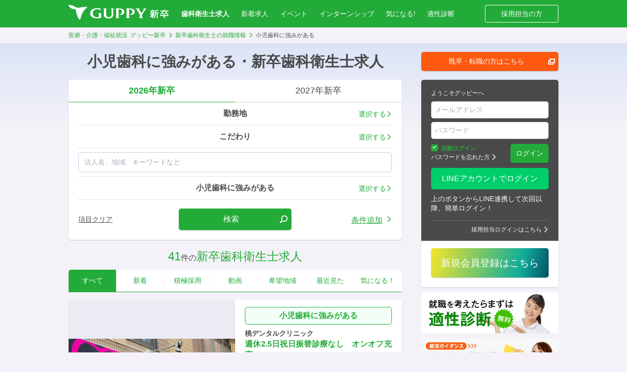

--- FILE ---
content_type: text/html; charset=UTF-8
request_url: https://job.guppy.jp/dh/feature40
body_size: 34277
content:
<!DOCTYPE html>
<html lang="ja" dir="ltr">
<head>
    
    
        <script>
        window.dataLayer = window.dataLayer || [];
        dataLayer.push({"userType":"Visitor"});
    </script>

    <!-- Google Tag Manager -->
    <script>(function(w,d,s,l,i){w[l]=w[l]||[];w[l].push({'gtm.start':
                new Date().getTime(),event:'gtm.js'});var f=d.getElementsByTagName(s)[0],
            j=d.createElement(s),dl=l!='dataLayer'?'&l='+l:'';j.async=true;j.src=
            'https://www.googletagmanager.com/gtm.js?id='+i+dl;f.parentNode.insertBefore(j,f);
        })(window,document,'script','dataLayer','GTM-MHQL44G');</script>
    <!-- End Google Tag Manager -->

    <meta http-equiv="X-UA-Compatible" content="IE=edge">
    <meta charset="utf-8">
    <title>小児歯科に強みがある・新卒歯科衛生士求人 | グッピー新卒</title>
        <meta name="viewport" content="width=device-width,initial-scale=1">
    <meta name="description" content="新卒歯科衛生士求人を検索した結果41件見つかりました。勤務地、休日休暇、教育体制などの条件で求人をみる。就活はグッピー新卒で最新の就職情報を検索しよう。">
    <meta name="keywords" content="歯科衛生士,新卒,就活,求人,小児歯科に強みがある">

    
    <!-- [ OGP ] -->
    <meta property="og:site_name" content="グッピー新卒">
    <meta property="og:title" content="小児歯科に強みがある・新卒歯科衛生士求人 | グッピー新卒">
    <meta property="og:description" content="新卒歯科衛生士求人を検索した結果41件見つかりました。勤務地、休日休暇、教育体制などの条件で求人をみる。就活はグッピー新卒で最新の就職情報を検索しよう。">
    <meta property="og:url" content="https://job.guppy.jp/dh/feature40">
    <meta property="og:image" content="https://job.guppy.jp/img/social.png">
    <!-- /[ OGP ] -->
    <meta name="format-detection" content="telephone=no">
    <link rel="shortcut icon" type="image/vnd.microsoft.icon" href="/favicon.ico">
    <!-- iOS Safari -->
    <link rel="apple-touch-icon" sizes="192x192" href="/apple-touch-icon.png">
    <!-- iOS Safari(old) / Android(some) -->
    <link rel="apple-touch-icon-precomposed" href="/apple-touch-icon.png">

        
        
	<link rel="stylesheet" type="text/css" href="/assets/libs/css/iziModal.css?1768966129" media="all"/>
	<link rel="stylesheet" type="text/css" href="/assets/libs/css/iziToast.css?1768966129" media="all"/>
	<link rel="stylesheet" type="text/css" href="/assets/css/common.css?1768966129" media="all"/>
    
        
        <script type="text/javascript" src="//ajax.googleapis.com/ajax/libs/jquery/2.1.1/jquery.min.js"></script>
</head>


<body class="jspage-wwwsp-recruits-search">


    
    <!-- Google Tag Manager (noscript) -->
    <noscript><iframe src="https://www.googletagmanager.com/ns.html?id=GTM-MHQL44G"
                      height="0" width="0" style="display:none;visibility:hidden"></iframe></noscript>
    <!-- End Google Tag Manager (noscript) -->


<h1 class="title-seo"><span class="title-seo-inner">小児歯科に強みがある・新卒歯科衛生士求人 | グッピー新卒</span></h1>

<div id="content">



<!-- [ NO SCRIPTS ] -->
<noscript class="is-sp-hide">
    <p id="msg-noscript" style="background-color:#4A4A4A; text-align: center; text-decoration: underline; padding: 4px">
        <a href="https://job.guppy.jp/help/detail/107" style="color: white">
            当サイトは、ブラウザのJavaScript設定を有効にしてご覧ください。
        </a>
    </p>
</noscript>
<!-- /[ NO SCRIPTS ] -->

<p id="unSupportBrowser" style="display:none; background-color:#4A4A4A; text-align: center; text-decoration: underline; padding: 4px">
</p>


    
<header class="l-header is_fixed">
    <div class="header-common">
        <div class="logo">
            <a href="/" class="deleteCookieJobType"><svg xmlns="http://www.w3.org/2000/svg" viewBox="0 0 36.129 28" class="is_sp" width="36.129" height="28"><path data-name="path" d="M35.3 3.879a38.889 38.889 0 00-9.362.378c.156-.029.244-.042.245-.042-5 .755-7.166 1.764-10.372.929a13.532 13.532 0 01-3.655-1.654A20.371 20.371 0 002.341.029C.019-.156-.535.522.5 2.335c2.529 4.431 9.355 6.672 13.06 5.97 0 0 .191 1.586.657 3.858 1.293 6.307 2.869 10.89 5.547 14.843 1.084 1.57 2.513 1.276 3.046-.855 2.5-10 6.267-16.515 12.83-21.58.726-.563.668-.618-.34-.692z" fill="#22AB38"></path></svg></a>            <a href="/" class="deleteCookieJobType"><svg xmlns="http://www.w3.org/2000/svg" width="231.773" height="34" viewBox="0 0 231.773 34" class="is_pc"><g transform="translate(50.008 7.658)"><path class="guppy" d="M205.953,12.1h-9.645a.272.272,0,0,0-.272.272h0a.272.272,0,0,0,.136.2c1.426.543,1.426,2.513,1.358,3.94V30.236c0,1.426.068,3.4-1.426,3.872a.272.272,0,0,0-.2.272h0a.272.272,0,0,0,.272.272h8.423a.272.272,0,0,0,.272-.272h0a.272.272,0,0,0-.136-.2c-1.7-.883-1.7-2.106-1.7-3.872V14.274h2.174a5.435,5.435,0,0,1,5.5,5.5c.136,3.328-2.106,6.045-6.113,6.181-.34,0-.34.136-.407.272a.272.272,0,0,0,.136.272,5.5,5.5,0,0,0,2.513.475c5.366.136,9.577-2.174,9.577-7.064S211.658,12.1,205.953,12.1Z" transform="translate(-112.829 -11.557)"/><path class="guppy" d="M142.7,12.1h-6.521a.272.272,0,0,0-.068.475c1.426.543,1.426,2.445,1.358,3.872V26.568c0,4.008-2.513,5.774-6.181,5.774s-6.181-1.766-6.181-6.453V16.515c0-1.426-.068-3.4,1.358-3.872a.272.272,0,0,0-.068-.475h-8.083a.272.272,0,0,0-.068.475c1.426.475,1.426,2.377,1.358,3.872v8.626c0,3.192.543,5.5,2.038,7.064s5.23,2.989,8.9,2.989c6.045,0,10.936-2.853,10.936-8.015v-10.6c0-1.494-.068-3.4,1.426-3.94a.34.34,0,0,0,.2-.272A.459.459,0,0,0,142.7,12.1Z" transform="translate(-87.885 -11.557)"/><path class="guppy" d="M170.085,12.1h-9.577a.272.272,0,0,0-.272.272h0a.272.272,0,0,0,.136.2c1.426.543,1.426,2.513,1.359,3.94V30.236c0,1.426.068,3.4-1.426,3.872a.272.272,0,0,0-.2.272h0a.272.272,0,0,0,.272.272h8.491a.272.272,0,0,0,.272-.272h0a.272.272,0,0,0-.136-.2c-1.7-.883-1.7-2.106-1.7-3.872V14.274h2.174a5.435,5.435,0,0,1,5.5,5.5c.136,3.328-2.106,6.045-6.113,6.181-.34,0-.34.136-.408.272a.272.272,0,0,0,.136.272,5.5,5.5,0,0,0,2.513.475c5.366.136,9.577-2.174,9.577-7.064S175.79,12.1,170.085,12.1Z" transform="translate(-101.346 -11.557)"/><path class="guppy" d="M254.07,12.3a.272.272,0,0,0-.272-.2h-6.928c-.136,0-.272.068-.272.2a.272.272,0,0,0,.2.272,1.834,1.834,0,0,1,1.087,1.155,2.649,2.649,0,0,1-.611,1.9l-4.958,7.608L237.7,15.632a2.9,2.9,0,0,1-.611-1.9,1.834,1.834,0,0,1,1.087-1.155.272.272,0,0,0,.2-.272c0-.136-.136-.2-.272-.2h-9.238a.251.251,0,0,0-.136.475A8.1,8.1,0,0,1,232,15.9L238.312,26.3V30.3c0,1.494.068,3.125-1.358,3.8a.271.271,0,0,0-.136.2h0a.272.272,0,0,0,.272.272h8.287a.272.272,0,0,0,.272-.272h0a.272.272,0,0,0-.136-.2c-1.7-1.155-1.7-2.038-1.7-4.008V26.3l7.54-11.411a6.588,6.588,0,0,1,2.581-2.309.272.272,0,0,0,.136-.272Z" transform="translate(-123.316 -11.557)"/><path class="guppy" d="M99,22.643H92.415a.272.272,0,0,0-.272.272h0a.272.272,0,0,0,.136.2c1.358.543,1.426,1.834,1.426,3.532v4.755a13.245,13.245,0,0,1-4.075.679,11.48,11.48,0,0,1-3.872-.543,9.238,9.238,0,0,1-5.977-8.83c0-5.026,3.668-8.9,9.17-8.9,3.26,0,6.589.815,8.355,2.445a.475.475,0,0,0,.34.136.272.272,0,0,0,.2-.34V12.319a.272.272,0,0,0-.2-.272,44.355,44.355,0,0,0-7.811-.747C79.985,11.3,73.6,15.511,73.6,23.255c0,6.249,4.483,10.189,11.547,11.343a31.246,31.246,0,0,0,7.608.068,28.528,28.528,0,0,0,6.385-1.291.34.34,0,0,0,.272-.408c-.068-.747-.136-2.174-.136-2.989V25.224a14.945,14.945,0,0,1,.136-2.174A.34.34,0,0,0,99,22.643Z" transform="translate(-73.6 -11.3)"/></g><path class="guppy" d="M42.785,4.7a47.139,47.139,0,0,0-11.343.475h.272c-6.045.883-8.626,2.106-12.566,1.087A16.438,16.438,0,0,1,14.732,4.22,24.747,24.747,0,0,0,2.845.076C-.007-.2-.687.62.6,2.861,3.66,8.227,11.947,10.944,16.43,10.129c0,0,.2,1.9.815,4.687,1.562,7.675,3.464,13.177,6.724,18,1.291,1.9,3.057,1.562,3.668-1.019C30.694,19.57,35.245,11.691,43.192,5.578,44.075,4.9,44.007,4.831,42.785,4.7Z" transform="translate(0.023 -0.026)"/><g transform="translate(188.981 11.122)"><path class="shinsotsu" d="M280.441,25.366h-1.9V23.192l1.97.136h.475a8.829,8.829,0,0,0-.951-2.513l1.834-.475h-2.989V18.166l2.038.136h1.63v-.34a8.15,8.15,0,0,0-.136-1.562h2.581a7.745,7.745,0,0,0-.136,1.562v.34h1.426l1.97-.136v2.241H285.4l1.766.475-.34.747-.34.747-.475.951h.408l1.97-.136v2.242h-3.532v1.494h1.63l1.9-.136v2.241h-2.717a9.237,9.237,0,0,0,2.174,1.834,12.837,12.837,0,0,0-1.019,1.97,10.663,10.663,0,0,1-2.038-2.241,4.639,4.639,0,0,0,.068.815,2.654,2.654,0,0,1,0,.815v2.106a10.128,10.128,0,0,0,.136,1.766h-2.445a12.227,12.227,0,0,0,.136-1.63V32.158a10.511,10.511,0,0,1,.068-1.426,10.529,10.529,0,0,1-3.464,3.872A7.88,7.88,0,0,0,278.2,32.43a10.868,10.868,0,0,0,3.668-3.6h-1.358l-1.9.136V26.724l1.97.136h2.106V25.366Zm1.63-5.026a9.3,9.3,0,0,1,.883,2.445l-1.9.475h2.853a11.818,11.818,0,0,0,1.155-2.921Zm14.06,2.581,1.9-.136v2.309h-2.242v8.423a14.539,14.539,0,0,0,.136,2.513h-2.445a14.945,14.945,0,0,0,.136-2.513V25.026h-2.241a27.511,27.511,0,0,1-.747,6.792,12.838,12.838,0,0,1-1.9,4.211,9.713,9.713,0,0,0-2.106-1.358c1.97-2.445,2.513-5.23,2.513-13.177a24.441,24.441,0,0,0-.136-3.26c2.377-.068,6.045-1.019,7.064-1.766l1.7,2.038-.679.2a28.935,28.935,0,0,1-5.774,1.426v2.785Z" transform="translate(-278.2 -16.4)"/><path class="shinsotsu" d="M329.406,28.966l2.717-.136v2.377a18.611,18.611,0,0,0-2.717-.136H323.5v2.649a12.971,12.971,0,0,0,.136,2.309h-2.649a13.775,13.775,0,0,0,.136-2.242V31.072h-5.57l-2.649.136V28.83l2.649.136h5.57a9.789,9.789,0,0,0-.136-1.7H323.5a11.482,11.482,0,0,0-.068,1.7Zm-8.287-11a8.768,8.768,0,0,0-.136-1.562h2.581a8.765,8.765,0,0,0-.136,1.562v.475h5.842l2.513-.136v2.377l-2.445-.136H315.685l-2.513.136V18.3l2.581.136h5.366ZM319.9,21.291a18.519,18.519,0,0,1-.815,1.834,9.985,9.985,0,0,0,2.989,2.649,9.709,9.709,0,0,0-1.494,1.834,15.082,15.082,0,0,1-2.581-2.581,18.748,18.748,0,0,1-3.124,3.464,9.037,9.037,0,0,0-1.63-1.766,10.188,10.188,0,0,0,2.717-2.581,9.237,9.237,0,0,0,1.7-3.464Zm7.879.068-.747,1.766a10.053,10.053,0,0,0,4.687,2.921,9.642,9.642,0,0,0-1.223,2.174,12.634,12.634,0,0,1-4.483-3.26,13.377,13.377,0,0,1-1.97,2.445,7.063,7.063,0,0,0-1.63-1.63,9.3,9.3,0,0,0,2.106-2.513,8.495,8.495,0,0,0,1.019-2.581Z" transform="translate(-289.33 -16.4)"/></g></svg></a>        </div>
        <ul class="nav-global">
                            <li class="job-type is_current">
                    <a href="/dh" class="navJobTypeBtn">歯科衛生士求人</a>                </li>
                <li>
                    <a href="/dh/new">新着求人</a>                </li>
                <li>
                    <a href="/dh/event">イベント</a>                </li>
                <li>
                    <a href="/dh/intern">インターンシップ</a>                </li>
                        <li>
                <a href="/favorite_recruits" class="nav-fav js-fav-count">気になる!</a>            </li>
            <li>
                <a href="/tekisei">適性診断</a>            </li>
        </ul>
        <ul class="nav-sublink">
            <li><a href="https://www.guppy.jp/service/recruits" target="_blank">採用担当の方</a></li>
        </ul>
        <button type="button" class="nav-menu" id="menu-open">
            <span></span>
        </button>
        <a href="/favorite_recruits" class="nav-fav js-fav-count"><i class='icon-heart'></i></a>
                    <a href="/message_threads" class="nav-mail"><i class="icon-mail js-message-count-all"></i></a>                        <a href="javascript:history.back();" class="before-link"><i class="icon-arrow-left"></i></a>
        </div>

        <nav class="nav-jobtypelist" id="navJobTypeList" style="display: none;">
        <div class="nav-jobtypelist-inner">
            <ul class="nav-jobtypelist-cat is_dental ">
                                <li class="nav-jobtypelist-medi">
                    <button class=""><strong>医療求人</strong><i></i></button>
                    <div class="nav-jobtypelist-item">
                        <ul class="nav-jobtypelist-item-inner">
                            
<li><a href="/apo" class="link">薬剤師</a></li>
<li><a href="/ns" class="link">看護師</a></li>
<li><a href="/phn" class="link">保健師</a></li>
<li><a href="/mw" class="link">助産師</a></li>
<li><a href="/rt" class="link">診療放射線技師</a></li>
<li><a href="/mt" class="link">臨床検査技師</a></li>
<li><a href="/me" class="link">臨床工学技士</a></li>
<li><a href="/ort" class="link">視能訓練士</a></li>
<li><a href="/nrd" class="link">管理栄養士</a></li>
<li><a href="/pt" class="link">理学療法士</a></li>
<li><a href="/ot" class="link">作業療法士</a></li>
<li><a href="/st" class="link">言語聴覚士</a></li>
<li><a href="/mc" class="link">医療事務</a></li>
<li><a href="/otc" class="link">登録販売者</a></li>                        </ul>
                    </div>
                </li>
                <li class="nav-jobtypelist-dental">
                    <button class="is_active"><strong>歯科求人</strong><i></i></button>
                    <div class="nav-jobtypelist-item">
                        <ul class="nav-jobtypelist-item-inner">
                            <li><a href="/dds" class="link">歯科医師</a></li>
<li><a href="/dh" class="link">歯科衛生士</a></li>
<li><a href="/dt" class="link">歯科技工士</a></li>
<li><a href="/da" class="link">歯科助手</a></li>                        </ul>
                    </div>
                </li>
                <li class="nav-jobtypelist-care">
                    <button class=""><strong>介護求人・福祉求人</strong><i></i></button>
                    <div class="nav-jobtypelist-item">
                        <ul class="nav-jobtypelist-item-inner">
                            <li><a href="/hh" class="link">介護職・ヘルパー</a></li>
<li><a href="/ccw" class="link">介護福祉士</a></li>
<li><a href="/csw" class="link">社会福祉士</a></li>
<li><a href="/psw" class="link">精神保健福祉士</a></li>
<li><a href="/swo" class="link">社会福祉主事</a></li>
<li><a href="/cw" class="link">保育士</a></li>                        </ul>

                    </div>
                </li>
                <li class="nav-jobtypelist-treat">
                    <button class=""><strong>施術求人</strong><i></i></button>
                    <div class="nav-jobtypelist-item">
                        <ul class="nav-jobtypelist-item-inner">
                            <li><a href="/jdr" class="link">柔道整復師</a></li>
<li><a href="/acu" class="link">鍼灸師</a></li>
<li><a href="/mas" class="link">マッサージ師</a></li>                        </ul>
                    </div>
                </li>
            </ul>
        </div>
    </nav>
</header><nav class="l-nav" id="nav">
    <div class="l-nav-inner">
        <h2 class="l-nav-ttl">メニュー</h2>
        <ul>
                        <li>
                <a href="#" class="l-nav-btn l-nav-btn-joblist icon-plus" id="l-nav-jobtypelist">求人を探す</a>
                <ul class="l-nav-joblist">
                    <li class="l-nav-joblist-col">
                        <h2>医療求人</h2>
                        <ul>
                            
<li><a href="/apo" class="">薬剤師</a></li>
<li><a href="/ns" class="">看護師</a></li>
<li><a href="/phn" class="">保健師</a></li>
<li><a href="/mw" class="">助産師</a></li>
<li><a href="/rt" class="">診療放射線技師</a></li>
<li><a href="/mt" class="">臨床検査技師</a></li>
<li><a href="/me" class="">臨床工学技士</a></li>
<li><a href="/ort" class="">視能訓練士</a></li>
<li><a href="/nrd" class="">管理栄養士</a></li>
<li><a href="/pt" class="">理学療法士</a></li>
<li><a href="/ot" class="">作業療法士</a></li>
<li><a href="/st" class="">言語聴覚士</a></li>
<li><a href="/mc" class="">医療事務</a></li>
<li><a href="/otc" class="">登録販売者</a></li>                        </ul>
                    </li>
                    <li class="l-nav-joblist-col">
                        <h2>歯科求人</h2>
                        <ul>
                            <li><a href="/dds" class="">歯科医師</a></li>
<li><a href="/dh" class="">歯科衛生士</a></li>
<li><a href="/dt" class="">歯科技工士</a></li>
<li><a href="/da" class="">歯科助手</a></li>                        </ul>
                    </li>
                    <li class="l-nav-joblist-col">
                        <h2>介護求人・福祉求人</h2>
                        <ul>
                            <li><a href="/hh" class="">介護職・ヘルパー</a></li>
<li><a href="/ccw" class="">介護福祉士</a></li>
<li><a href="/csw" class="">社会福祉士</a></li>
<li><a href="/psw" class="">精神保健福祉士</a></li>
<li><a href="/swo" class="">社会福祉主事</a></li>
<li><a href="/cw" class="">保育士</a></li>                        </ul>
                    </li>
                    <li class="l-nav-joblist-col">
                        <h2>施術求人</h2>
                        <ul>
                            <li><a href="/jdr" class="">柔道整復師</a></li>
<li><a href="/acu" class="">鍼灸師</a></li>
<li><a href="/mas" class="">マッサージ師</a></li>                        </ul>
                    </li>
                </ul>
            </li>
                            <li><a href="/accounts" class="l-nav-btn icon-arrow-right" rel="nofollow">ログイン</a>                </li>
                <li>
                    <a href="/user/add" class="l-nav-btn icon-arrow-right" rel="nofollow">新規会員登録</a>                </li>
                            <li>
                    <a href="/dh/intern" class="l-nav-btn icon-arrow-right">インターンシップ情報</a>                </li>

                <li>
                    <a href="/dh/event" class="l-nav-btn icon-arrow-right">イベント情報</a>                </li>
                        <li>
                                    <a href="#" class="l-nav-btn icon-arrow-right is-disabled" onclick="if (confirm({&quot;class&quot;:&quot;l-nav-btn icon-arrow-right&quot;})) { return true; } return false;">メッセージ</a>                            </li>

                        <li><a href="/tekisei" class="l-nav-btn icon-arrow-right">適性診断</a></li>
            <li><a href="/favorite_recruits" class="l-nav-btn icon-arrow-right js-fav-count fav-count">気になる!</a>            </li>
            <li><a href="/recent_view_recruits" class="l-nav-btn icon-arrow-right">最近見た求人</a>            </li>

                                        <li><a href="/dh/qa" class="l-nav-btn icon-arrow-right">教えてグッピー</a></li>
            
                        
                        
                        

                            <li><a href="#" class="l-nav-btn icon-arrow-right is-disabled">プロフィール設定</a></li>
                <li><a href="#" class="l-nav-btn icon-arrow-right is-disabled">パスワード変更</a></li>
                <li class="l-nav-service">
                    <a href="/line/line_login" class="btn btn-c-line btn-len-max" rel="nofollow"><span class="text">LINEアカウントでログイン</span></a>                    <p class="mt10">上のボタンからLINE連携して次回以降、簡単ログイン！</p>
                </li>
                <li class="l-nav-service"><a href="https://www.guppy.jp/service/" class="btn btn-c-service btn-len-max">採用担当者はこちら</a></li>
            
        </ul>
    </div>
    <div class="l-nav-close">
        <button id="menu-close"><i class="icon-close"></i></button>
    </div>
</nav>

<div class="l-contents is_page">

    <!-- [ NO SCRIPTS ] -->
<noscript class="is-pc-hide">
    <p id="msg-noscript" style="background-color:#E64800; text-align: center; text-decoration: underline; padding: 4px">
        <a href="https://job.guppy.jp/help/detail/107" style="color: white">
            当サイトは、ブラウザのJavaScript設定を有効にしてご覧ください。
        </a>
    </p>
</noscript>
<!-- /[ NO SCRIPTS ] -->

    
    
    
    <div class="l-contents-inner">
        <div class="l-contents-main l-contents-max">
            <div class="l-title title-jobtype">
    <div class="l-title-inner">
        <div class="title">
            小児歯科に強みがある・新卒歯科衛生士求人        </div>
    </div>
</div>


            <main>
                

<figure class="bnr-head is-pc-hide">
<div class="banner-header">


<!-- /.block-banner --></div>
</figure>



<form action="/dh/y/2026" id="JobSearchTreat" method="get" accept-charset="utf-8">
<input type="hidden" name="page" value="1" id="RecruitsPage"/><input type="hidden" name="sort" value="famous" id="RecruitsSort"/>
<div class="l-box block-search">
    <div class="box formset-joblist formset-joblist-mb10">
        <ul class="box-tabs">
                            <li class="is_active">
                                            <a>2026年新卒</a>
                                    </li>
                            <li class="">
                                            <a href="/dh/y/2027">2027年新卒</a>                                    </li>
                    </ul>
        <div class="formset-joblist-item js-monitor-input-prefecture">
            <a href="#" class="formset-joblist-select" data-iziModal-open=".iziModal-location">
                <p class="formset-joblist-label" data-default="勤務地">
                    <span> </span>
                </p>
                <span class="formset-joblist-label-induction icon-arrow-right">選択する</span>
            </a>
            <div id="prefecture" class="modal iziModal-location" data-izimodal-title="勤務地の選択">

                <div class="l-form l-form-pc-bg-wh l-form-btn-fix l-form-bb0 js-visible-on-load" style="display: none;">
                                            <div class="l-form-block formset formset-vertical formset-bn">
                            <div class="formset-ttl">
                                関東地方                            </div>
                            <div class="formset-item formset-mlr-15">
                                <div class="formset-block">
                                    <ul class="linkList">
                                        <li class="is-all-wide">
                                            <div class="checkbox checkbox-list js-prefecture-area">
                                                <input type="checkbox"
                                                       autocomplete="off"
                                                       name="checkbox"
                                                       value=""
                                                       id="checkbox-関東地方"
                                                                                                    >
                                                <label for="checkbox-関東" class="icon-check">
                                                    関東地方を全選択                                                </label>
                                            </div>
                                            <ul class="linkList js-prefecture-list">
                                                                                                                                                        <li>
                                                        <div class="checkbox checkbox-list">
                                                            <input type="checkbox"
                                                                   autocomplete="off"
                                                                   name="prefecture[]"
                                                                   value="13"
                                                                   class="prefecture"
                                                                   id="prefecture_13"
                                                                                                                            >
                                                            <label for="prefecture_13" class="icon-check">
                                                                                                                                <a href="/dh/tokyo" class="checkbox-list-link icon-arrow-right">
                                                                    東京都                                                                </a>
                                                                <span class="checkbox-list-txt">東京都</span>
                                                            </label>
                                                        </div>
                                                    </li>
                                                                                                                                                        <li>
                                                        <div class="checkbox checkbox-list">
                                                            <input type="checkbox"
                                                                   autocomplete="off"
                                                                   name="prefecture[]"
                                                                   value="14"
                                                                   class="prefecture"
                                                                   id="prefecture_14"
                                                                                                                            >
                                                            <label for="prefecture_14" class="icon-check">
                                                                                                                                <a href="/dh/kanagawa" class="checkbox-list-link icon-arrow-right">
                                                                    神奈川県                                                                </a>
                                                                <span class="checkbox-list-txt">神奈川県</span>
                                                            </label>
                                                        </div>
                                                    </li>
                                                                                                                                                        <li>
                                                        <div class="checkbox checkbox-list">
                                                            <input type="checkbox"
                                                                   autocomplete="off"
                                                                   name="prefecture[]"
                                                                   value="11"
                                                                   class="prefecture"
                                                                   id="prefecture_11"
                                                                                                                            >
                                                            <label for="prefecture_11" class="icon-check">
                                                                                                                                <a href="/dh/saitama" class="checkbox-list-link icon-arrow-right">
                                                                    埼玉県                                                                </a>
                                                                <span class="checkbox-list-txt">埼玉県</span>
                                                            </label>
                                                        </div>
                                                    </li>
                                                                                                                                                        <li>
                                                        <div class="checkbox checkbox-list">
                                                            <input type="checkbox"
                                                                   autocomplete="off"
                                                                   name="prefecture[]"
                                                                   value="12"
                                                                   class="prefecture"
                                                                   id="prefecture_12"
                                                                                                                            >
                                                            <label for="prefecture_12" class="icon-check">
                                                                                                                                <a href="/dh/chiba" class="checkbox-list-link icon-arrow-right">
                                                                    千葉県                                                                </a>
                                                                <span class="checkbox-list-txt">千葉県</span>
                                                            </label>
                                                        </div>
                                                    </li>
                                                                                                                                                        <li>
                                                        <div class="checkbox checkbox-list">
                                                            <input type="checkbox"
                                                                   autocomplete="off"
                                                                   name="prefecture[]"
                                                                   value="8"
                                                                   class="prefecture"
                                                                   id="prefecture_8"
                                                                                                                            >
                                                            <label for="prefecture_8" class="icon-check">
                                                                                                                                <a href="/dh/ibaraki" class="checkbox-list-link icon-arrow-right">
                                                                    茨城県                                                                </a>
                                                                <span class="checkbox-list-txt">茨城県</span>
                                                            </label>
                                                        </div>
                                                    </li>
                                                                                                                                                        <li>
                                                        <div class="checkbox checkbox-list">
                                                            <input type="checkbox"
                                                                   autocomplete="off"
                                                                   name="prefecture[]"
                                                                   value="9"
                                                                   class="prefecture"
                                                                   id="prefecture_9"
                                                                                                                            >
                                                            <label for="prefecture_9" class="icon-check">
                                                                                                                                <a href="/dh/tochigi" class="checkbox-list-link icon-arrow-right">
                                                                    栃木県                                                                </a>
                                                                <span class="checkbox-list-txt">栃木県</span>
                                                            </label>
                                                        </div>
                                                    </li>
                                                                                                                                                        <li>
                                                        <div class="checkbox checkbox-list">
                                                            <input type="checkbox"
                                                                   autocomplete="off"
                                                                   name="prefecture[]"
                                                                   value="10"
                                                                   class="prefecture"
                                                                   id="prefecture_10"
                                                                                                                            >
                                                            <label for="prefecture_10" class="icon-check">
                                                                                                                                <a href="/dh/gunma" class="checkbox-list-link icon-arrow-right">
                                                                    群馬県                                                                </a>
                                                                <span class="checkbox-list-txt">群馬県</span>
                                                            </label>
                                                        </div>
                                                    </li>
                                                                                            </ul>
                                        </li>
                                    </ul>
                                </div>
                            </div>
                        </div>
                                            <div class="l-form-block formset formset-vertical formset-bn">
                            <div class="formset-ttl">
                                近畿地方                            </div>
                            <div class="formset-item formset-mlr-15">
                                <div class="formset-block">
                                    <ul class="linkList">
                                        <li class="is-all-wide">
                                            <div class="checkbox checkbox-list js-prefecture-area">
                                                <input type="checkbox"
                                                       autocomplete="off"
                                                       name="checkbox"
                                                       value=""
                                                       id="checkbox-近畿地方"
                                                                                                    >
                                                <label for="checkbox-関東" class="icon-check">
                                                    近畿地方を全選択                                                </label>
                                            </div>
                                            <ul class="linkList js-prefecture-list">
                                                                                                                                                        <li>
                                                        <div class="checkbox checkbox-list">
                                                            <input type="checkbox"
                                                                   autocomplete="off"
                                                                   name="prefecture[]"
                                                                   value="27"
                                                                   class="prefecture"
                                                                   id="prefecture_27"
                                                                                                                            >
                                                            <label for="prefecture_27" class="icon-check">
                                                                                                                                <a href="/dh/osaka" class="checkbox-list-link icon-arrow-right">
                                                                    大阪府                                                                </a>
                                                                <span class="checkbox-list-txt">大阪府</span>
                                                            </label>
                                                        </div>
                                                    </li>
                                                                                                                                                        <li>
                                                        <div class="checkbox checkbox-list">
                                                            <input type="checkbox"
                                                                   autocomplete="off"
                                                                   name="prefecture[]"
                                                                   value="28"
                                                                   class="prefecture"
                                                                   id="prefecture_28"
                                                                                                                            >
                                                            <label for="prefecture_28" class="icon-check">
                                                                                                                                <a href="/dh/hyogo" class="checkbox-list-link icon-arrow-right">
                                                                    兵庫県                                                                </a>
                                                                <span class="checkbox-list-txt">兵庫県</span>
                                                            </label>
                                                        </div>
                                                    </li>
                                                                                                                                                        <li>
                                                        <div class="checkbox checkbox-list">
                                                            <input type="checkbox"
                                                                   autocomplete="off"
                                                                   name="prefecture[]"
                                                                   value="26"
                                                                   class="prefecture"
                                                                   id="prefecture_26"
                                                                                                                            >
                                                            <label for="prefecture_26" class="icon-check">
                                                                                                                                <a href="/dh/kyoto" class="checkbox-list-link icon-arrow-right">
                                                                    京都府                                                                </a>
                                                                <span class="checkbox-list-txt">京都府</span>
                                                            </label>
                                                        </div>
                                                    </li>
                                                                                                                                                        <li>
                                                        <div class="checkbox checkbox-list">
                                                            <input type="checkbox"
                                                                   autocomplete="off"
                                                                   name="prefecture[]"
                                                                   value="25"
                                                                   class="prefecture"
                                                                   id="prefecture_25"
                                                                                                                            >
                                                            <label for="prefecture_25" class="icon-check">
                                                                                                                                <a href="/dh/shiga" class="checkbox-list-link icon-arrow-right">
                                                                    滋賀県                                                                </a>
                                                                <span class="checkbox-list-txt">滋賀県</span>
                                                            </label>
                                                        </div>
                                                    </li>
                                                                                                                                                        <li>
                                                        <div class="checkbox checkbox-list">
                                                            <input type="checkbox"
                                                                   autocomplete="off"
                                                                   name="prefecture[]"
                                                                   value="29"
                                                                   class="prefecture"
                                                                   id="prefecture_29"
                                                                                                                            >
                                                            <label for="prefecture_29" class="icon-check">
                                                                                                                                <a href="/dh/nara" class="checkbox-list-link icon-arrow-right">
                                                                    奈良県                                                                </a>
                                                                <span class="checkbox-list-txt">奈良県</span>
                                                            </label>
                                                        </div>
                                                    </li>
                                                                                                                                                        <li>
                                                        <div class="checkbox checkbox-list">
                                                            <input type="checkbox"
                                                                   autocomplete="off"
                                                                   name="prefecture[]"
                                                                   value="30"
                                                                   class="prefecture"
                                                                   id="prefecture_30"
                                                                                                                            >
                                                            <label for="prefecture_30" class="icon-check">
                                                                                                                                <a href="/dh/wakayama" class="checkbox-list-link icon-arrow-right">
                                                                    和歌山県                                                                </a>
                                                                <span class="checkbox-list-txt">和歌山県</span>
                                                            </label>
                                                        </div>
                                                    </li>
                                                                                            </ul>
                                        </li>
                                    </ul>
                                </div>
                            </div>
                        </div>
                                            <div class="l-form-block formset formset-vertical formset-bn">
                            <div class="formset-ttl">
                                東海地方                            </div>
                            <div class="formset-item formset-mlr-15">
                                <div class="formset-block">
                                    <ul class="linkList">
                                        <li class="is-all-wide">
                                            <div class="checkbox checkbox-list js-prefecture-area">
                                                <input type="checkbox"
                                                       autocomplete="off"
                                                       name="checkbox"
                                                       value=""
                                                       id="checkbox-東海地方"
                                                                                                    >
                                                <label for="checkbox-関東" class="icon-check">
                                                    東海地方を全選択                                                </label>
                                            </div>
                                            <ul class="linkList js-prefecture-list">
                                                                                                                                                        <li>
                                                        <div class="checkbox checkbox-list">
                                                            <input type="checkbox"
                                                                   autocomplete="off"
                                                                   name="prefecture[]"
                                                                   value="23"
                                                                   class="prefecture"
                                                                   id="prefecture_23"
                                                                                                                            >
                                                            <label for="prefecture_23" class="icon-check">
                                                                                                                                <a href="/dh/aichi" class="checkbox-list-link icon-arrow-right">
                                                                    愛知県                                                                </a>
                                                                <span class="checkbox-list-txt">愛知県</span>
                                                            </label>
                                                        </div>
                                                    </li>
                                                                                                                                                        <li>
                                                        <div class="checkbox checkbox-list">
                                                            <input type="checkbox"
                                                                   autocomplete="off"
                                                                   name="prefecture[]"
                                                                   value="22"
                                                                   class="prefecture"
                                                                   id="prefecture_22"
                                                                                                                            >
                                                            <label for="prefecture_22" class="icon-check">
                                                                                                                                <a href="/dh/shizuoka" class="checkbox-list-link icon-arrow-right">
                                                                    静岡県                                                                </a>
                                                                <span class="checkbox-list-txt">静岡県</span>
                                                            </label>
                                                        </div>
                                                    </li>
                                                                                                                                                        <li>
                                                        <div class="checkbox checkbox-list">
                                                            <input type="checkbox"
                                                                   autocomplete="off"
                                                                   name="prefecture[]"
                                                                   value="21"
                                                                   class="prefecture"
                                                                   id="prefecture_21"
                                                                                                                            >
                                                            <label for="prefecture_21" class="icon-check">
                                                                                                                                <a href="/dh/gifu" class="checkbox-list-link icon-arrow-right">
                                                                    岐阜県                                                                </a>
                                                                <span class="checkbox-list-txt">岐阜県</span>
                                                            </label>
                                                        </div>
                                                    </li>
                                                                                                                                                        <li>
                                                        <div class="checkbox checkbox-list">
                                                            <input type="checkbox"
                                                                   autocomplete="off"
                                                                   name="prefecture[]"
                                                                   value="24"
                                                                   class="prefecture"
                                                                   id="prefecture_24"
                                                                                                                            >
                                                            <label for="prefecture_24" class="icon-check">
                                                                                                                                <a href="/dh/mie" class="checkbox-list-link icon-arrow-right">
                                                                    三重県                                                                </a>
                                                                <span class="checkbox-list-txt">三重県</span>
                                                            </label>
                                                        </div>
                                                    </li>
                                                                                            </ul>
                                        </li>
                                    </ul>
                                </div>
                            </div>
                        </div>
                                            <div class="l-form-block formset formset-vertical formset-bn">
                            <div class="formset-ttl">
                                九州・沖縄地方                            </div>
                            <div class="formset-item formset-mlr-15">
                                <div class="formset-block">
                                    <ul class="linkList">
                                        <li class="is-all-wide">
                                            <div class="checkbox checkbox-list js-prefecture-area">
                                                <input type="checkbox"
                                                       autocomplete="off"
                                                       name="checkbox"
                                                       value=""
                                                       id="checkbox-九州・沖縄地方"
                                                                                                    >
                                                <label for="checkbox-関東" class="icon-check">
                                                    九州・沖縄地方を全選択                                                </label>
                                            </div>
                                            <ul class="linkList js-prefecture-list">
                                                                                                                                                        <li>
                                                        <div class="checkbox checkbox-list">
                                                            <input type="checkbox"
                                                                   autocomplete="off"
                                                                   name="prefecture[]"
                                                                   value="40"
                                                                   class="prefecture"
                                                                   id="prefecture_40"
                                                                                                                            >
                                                            <label for="prefecture_40" class="icon-check">
                                                                                                                                <a href="/dh/fukuoka" class="checkbox-list-link icon-arrow-right">
                                                                    福岡県                                                                </a>
                                                                <span class="checkbox-list-txt">福岡県</span>
                                                            </label>
                                                        </div>
                                                    </li>
                                                                                                                                                        <li>
                                                        <div class="checkbox checkbox-list">
                                                            <input type="checkbox"
                                                                   autocomplete="off"
                                                                   name="prefecture[]"
                                                                   value="41"
                                                                   class="prefecture"
                                                                   id="prefecture_41"
                                                                                                                            >
                                                            <label for="prefecture_41" class="icon-check">
                                                                                                                                <a href="/dh/saga" class="checkbox-list-link icon-arrow-right">
                                                                    佐賀県                                                                </a>
                                                                <span class="checkbox-list-txt">佐賀県</span>
                                                            </label>
                                                        </div>
                                                    </li>
                                                                                                                                                        <li>
                                                        <div class="checkbox checkbox-list">
                                                            <input type="checkbox"
                                                                   autocomplete="off"
                                                                   name="prefecture[]"
                                                                   value="42"
                                                                   class="prefecture"
                                                                   id="prefecture_42"
                                                                                                                            >
                                                            <label for="prefecture_42" class="icon-check">
                                                                                                                                <a href="/dh/nagasaki" class="checkbox-list-link icon-arrow-right">
                                                                    長崎県                                                                </a>
                                                                <span class="checkbox-list-txt">長崎県</span>
                                                            </label>
                                                        </div>
                                                    </li>
                                                                                                                                                        <li>
                                                        <div class="checkbox checkbox-list">
                                                            <input type="checkbox"
                                                                   autocomplete="off"
                                                                   name="prefecture[]"
                                                                   value="43"
                                                                   class="prefecture"
                                                                   id="prefecture_43"
                                                                                                                            >
                                                            <label for="prefecture_43" class="icon-check">
                                                                                                                                <a href="/dh/kumamoto" class="checkbox-list-link icon-arrow-right">
                                                                    熊本県                                                                </a>
                                                                <span class="checkbox-list-txt">熊本県</span>
                                                            </label>
                                                        </div>
                                                    </li>
                                                                                                                                                        <li>
                                                        <div class="checkbox checkbox-list">
                                                            <input type="checkbox"
                                                                   autocomplete="off"
                                                                   name="prefecture[]"
                                                                   value="44"
                                                                   class="prefecture"
                                                                   id="prefecture_44"
                                                                                                                            >
                                                            <label for="prefecture_44" class="icon-check">
                                                                                                                                <a href="/dh/oita" class="checkbox-list-link icon-arrow-right">
                                                                    大分県                                                                </a>
                                                                <span class="checkbox-list-txt">大分県</span>
                                                            </label>
                                                        </div>
                                                    </li>
                                                                                                                                                        <li>
                                                        <div class="checkbox checkbox-list">
                                                            <input type="checkbox"
                                                                   autocomplete="off"
                                                                   name="prefecture[]"
                                                                   value="45"
                                                                   class="prefecture"
                                                                   id="prefecture_45"
                                                                                                                            >
                                                            <label for="prefecture_45" class="icon-check">
                                                                                                                                <a href="/dh/miyazaki" class="checkbox-list-link icon-arrow-right">
                                                                    宮崎県                                                                </a>
                                                                <span class="checkbox-list-txt">宮崎県</span>
                                                            </label>
                                                        </div>
                                                    </li>
                                                                                                                                                        <li>
                                                        <div class="checkbox checkbox-list">
                                                            <input type="checkbox"
                                                                   autocomplete="off"
                                                                   name="prefecture[]"
                                                                   value="46"
                                                                   class="prefecture"
                                                                   id="prefecture_46"
                                                                                                                            >
                                                            <label for="prefecture_46" class="icon-check">
                                                                                                                                <a href="/dh/kagoshima" class="checkbox-list-link icon-arrow-right">
                                                                    鹿児島県                                                                </a>
                                                                <span class="checkbox-list-txt">鹿児島県</span>
                                                            </label>
                                                        </div>
                                                    </li>
                                                                                                                                                        <li>
                                                        <div class="checkbox checkbox-list">
                                                            <input type="checkbox"
                                                                   autocomplete="off"
                                                                   name="prefecture[]"
                                                                   value="47"
                                                                   class="prefecture"
                                                                   id="prefecture_47"
                                                                                                                            >
                                                            <label for="prefecture_47" class="icon-check">
                                                                                                                                <a href="/dh/okinawa" class="checkbox-list-link icon-arrow-right">
                                                                    沖縄県                                                                </a>
                                                                <span class="checkbox-list-txt">沖縄県</span>
                                                            </label>
                                                        </div>
                                                    </li>
                                                                                            </ul>
                                        </li>
                                    </ul>
                                </div>
                            </div>
                        </div>
                                            <div class="l-form-block formset formset-vertical formset-bn">
                            <div class="formset-ttl">
                                北海道・東北地方                            </div>
                            <div class="formset-item formset-mlr-15">
                                <div class="formset-block">
                                    <ul class="linkList">
                                        <li class="is-all-wide">
                                            <div class="checkbox checkbox-list js-prefecture-area">
                                                <input type="checkbox"
                                                       autocomplete="off"
                                                       name="checkbox"
                                                       value=""
                                                       id="checkbox-北海道・東北地方"
                                                                                                    >
                                                <label for="checkbox-関東" class="icon-check">
                                                    北海道・東北地方を全選択                                                </label>
                                            </div>
                                            <ul class="linkList js-prefecture-list">
                                                                                                                                                        <li>
                                                        <div class="checkbox checkbox-list">
                                                            <input type="checkbox"
                                                                   autocomplete="off"
                                                                   name="prefecture[]"
                                                                   value="1"
                                                                   class="prefecture"
                                                                   id="prefecture_1"
                                                                                                                            >
                                                            <label for="prefecture_1" class="icon-check">
                                                                                                                                <a href="/dh/hokkaido" class="checkbox-list-link icon-arrow-right">
                                                                    北海道                                                                </a>
                                                                <span class="checkbox-list-txt">北海道</span>
                                                            </label>
                                                        </div>
                                                    </li>
                                                                                                                                                        <li>
                                                        <div class="checkbox checkbox-list">
                                                            <input type="checkbox"
                                                                   autocomplete="off"
                                                                   name="prefecture[]"
                                                                   value="2"
                                                                   class="prefecture"
                                                                   id="prefecture_2"
                                                                                                                            >
                                                            <label for="prefecture_2" class="icon-check">
                                                                                                                                <a href="/dh/aomori" class="checkbox-list-link icon-arrow-right">
                                                                    青森県                                                                </a>
                                                                <span class="checkbox-list-txt">青森県</span>
                                                            </label>
                                                        </div>
                                                    </li>
                                                                                                                                                        <li>
                                                        <div class="checkbox checkbox-list">
                                                            <input type="checkbox"
                                                                   autocomplete="off"
                                                                   name="prefecture[]"
                                                                   value="3"
                                                                   class="prefecture"
                                                                   id="prefecture_3"
                                                                                                                            >
                                                            <label for="prefecture_3" class="icon-check">
                                                                                                                                <a href="/dh/iwate" class="checkbox-list-link icon-arrow-right">
                                                                    岩手県                                                                </a>
                                                                <span class="checkbox-list-txt">岩手県</span>
                                                            </label>
                                                        </div>
                                                    </li>
                                                                                                                                                        <li>
                                                        <div class="checkbox checkbox-list">
                                                            <input type="checkbox"
                                                                   autocomplete="off"
                                                                   name="prefecture[]"
                                                                   value="4"
                                                                   class="prefecture"
                                                                   id="prefecture_4"
                                                                                                                            >
                                                            <label for="prefecture_4" class="icon-check">
                                                                                                                                <a href="/dh/miyagi" class="checkbox-list-link icon-arrow-right">
                                                                    宮城県                                                                </a>
                                                                <span class="checkbox-list-txt">宮城県</span>
                                                            </label>
                                                        </div>
                                                    </li>
                                                                                                                                                        <li>
                                                        <div class="checkbox checkbox-list">
                                                            <input type="checkbox"
                                                                   autocomplete="off"
                                                                   name="prefecture[]"
                                                                   value="5"
                                                                   class="prefecture"
                                                                   id="prefecture_5"
                                                                                                                            >
                                                            <label for="prefecture_5" class="icon-check">
                                                                                                                                <a href="/dh/akita" class="checkbox-list-link icon-arrow-right">
                                                                    秋田県                                                                </a>
                                                                <span class="checkbox-list-txt">秋田県</span>
                                                            </label>
                                                        </div>
                                                    </li>
                                                                                                                                                        <li>
                                                        <div class="checkbox checkbox-list">
                                                            <input type="checkbox"
                                                                   autocomplete="off"
                                                                   name="prefecture[]"
                                                                   value="6"
                                                                   class="prefecture"
                                                                   id="prefecture_6"
                                                                                                                            >
                                                            <label for="prefecture_6" class="icon-check">
                                                                                                                                <a href="/dh/yamagata" class="checkbox-list-link icon-arrow-right">
                                                                    山形県                                                                </a>
                                                                <span class="checkbox-list-txt">山形県</span>
                                                            </label>
                                                        </div>
                                                    </li>
                                                                                                                                                        <li>
                                                        <div class="checkbox checkbox-list">
                                                            <input type="checkbox"
                                                                   autocomplete="off"
                                                                   name="prefecture[]"
                                                                   value="7"
                                                                   class="prefecture"
                                                                   id="prefecture_7"
                                                                                                                            >
                                                            <label for="prefecture_7" class="icon-check">
                                                                                                                                <a href="/dh/fukushima" class="checkbox-list-link icon-arrow-right">
                                                                    福島県                                                                </a>
                                                                <span class="checkbox-list-txt">福島県</span>
                                                            </label>
                                                        </div>
                                                    </li>
                                                                                            </ul>
                                        </li>
                                    </ul>
                                </div>
                            </div>
                        </div>
                                            <div class="l-form-block formset formset-vertical formset-bn">
                            <div class="formset-ttl">
                                北陸・甲信越地方                            </div>
                            <div class="formset-item formset-mlr-15">
                                <div class="formset-block">
                                    <ul class="linkList">
                                        <li class="is-all-wide">
                                            <div class="checkbox checkbox-list js-prefecture-area">
                                                <input type="checkbox"
                                                       autocomplete="off"
                                                       name="checkbox"
                                                       value=""
                                                       id="checkbox-北陸・甲信越地方"
                                                                                                    >
                                                <label for="checkbox-関東" class="icon-check">
                                                    北陸・甲信越地方を全選択                                                </label>
                                            </div>
                                            <ul class="linkList js-prefecture-list">
                                                                                                                                                        <li>
                                                        <div class="checkbox checkbox-list">
                                                            <input type="checkbox"
                                                                   autocomplete="off"
                                                                   name="prefecture[]"
                                                                   value="15"
                                                                   class="prefecture"
                                                                   id="prefecture_15"
                                                                                                                            >
                                                            <label for="prefecture_15" class="icon-check">
                                                                                                                                <a href="/dh/niigata" class="checkbox-list-link icon-arrow-right">
                                                                    新潟県                                                                </a>
                                                                <span class="checkbox-list-txt">新潟県</span>
                                                            </label>
                                                        </div>
                                                    </li>
                                                                                                                                                        <li>
                                                        <div class="checkbox checkbox-list">
                                                            <input type="checkbox"
                                                                   autocomplete="off"
                                                                   name="prefecture[]"
                                                                   value="16"
                                                                   class="prefecture"
                                                                   id="prefecture_16"
                                                                                                                            >
                                                            <label for="prefecture_16" class="icon-check">
                                                                                                                                <a href="/dh/toyama" class="checkbox-list-link icon-arrow-right">
                                                                    富山県                                                                </a>
                                                                <span class="checkbox-list-txt">富山県</span>
                                                            </label>
                                                        </div>
                                                    </li>
                                                                                                                                                        <li>
                                                        <div class="checkbox checkbox-list">
                                                            <input type="checkbox"
                                                                   autocomplete="off"
                                                                   name="prefecture[]"
                                                                   value="17"
                                                                   class="prefecture"
                                                                   id="prefecture_17"
                                                                                                                            >
                                                            <label for="prefecture_17" class="icon-check">
                                                                                                                                <a href="/dh/ishikawa" class="checkbox-list-link icon-arrow-right">
                                                                    石川県                                                                </a>
                                                                <span class="checkbox-list-txt">石川県</span>
                                                            </label>
                                                        </div>
                                                    </li>
                                                                                                                                                        <li>
                                                        <div class="checkbox checkbox-list">
                                                            <input type="checkbox"
                                                                   autocomplete="off"
                                                                   name="prefecture[]"
                                                                   value="18"
                                                                   class="prefecture"
                                                                   id="prefecture_18"
                                                                                                                            >
                                                            <label for="prefecture_18" class="icon-check">
                                                                                                                                <a href="/dh/fukui" class="checkbox-list-link icon-arrow-right">
                                                                    福井県                                                                </a>
                                                                <span class="checkbox-list-txt">福井県</span>
                                                            </label>
                                                        </div>
                                                    </li>
                                                                                                                                                        <li>
                                                        <div class="checkbox checkbox-list">
                                                            <input type="checkbox"
                                                                   autocomplete="off"
                                                                   name="prefecture[]"
                                                                   value="20"
                                                                   class="prefecture"
                                                                   id="prefecture_20"
                                                                                                                            >
                                                            <label for="prefecture_20" class="icon-check">
                                                                                                                                <a href="/dh/nagano" class="checkbox-list-link icon-arrow-right">
                                                                    長野県                                                                </a>
                                                                <span class="checkbox-list-txt">長野県</span>
                                                            </label>
                                                        </div>
                                                    </li>
                                                                                                                                                        <li>
                                                        <div class="checkbox checkbox-list">
                                                            <input type="checkbox"
                                                                   autocomplete="off"
                                                                   name="prefecture[]"
                                                                   value="19"
                                                                   class="prefecture"
                                                                   id="prefecture_19"
                                                                                                                            >
                                                            <label for="prefecture_19" class="icon-check">
                                                                                                                                <a href="/dh/yamanashi" class="checkbox-list-link icon-arrow-right">
                                                                    山梨県                                                                </a>
                                                                <span class="checkbox-list-txt">山梨県</span>
                                                            </label>
                                                        </div>
                                                    </li>
                                                                                            </ul>
                                        </li>
                                    </ul>
                                </div>
                            </div>
                        </div>
                                            <div class="l-form-block formset formset-vertical formset-bn">
                            <div class="formset-ttl">
                                中国・四国地方                            </div>
                            <div class="formset-item formset-mlr-15">
                                <div class="formset-block">
                                    <ul class="linkList">
                                        <li class="is-all-wide">
                                            <div class="checkbox checkbox-list js-prefecture-area">
                                                <input type="checkbox"
                                                       autocomplete="off"
                                                       name="checkbox"
                                                       value=""
                                                       id="checkbox-中国・四国地方"
                                                                                                    >
                                                <label for="checkbox-関東" class="icon-check">
                                                    中国・四国地方を全選択                                                </label>
                                            </div>
                                            <ul class="linkList js-prefecture-list">
                                                                                                                                                        <li>
                                                        <div class="checkbox checkbox-list">
                                                            <input type="checkbox"
                                                                   autocomplete="off"
                                                                   name="prefecture[]"
                                                                   value="33"
                                                                   class="prefecture"
                                                                   id="prefecture_33"
                                                                                                                            >
                                                            <label for="prefecture_33" class="icon-check">
                                                                                                                                <a href="/dh/okayama" class="checkbox-list-link icon-arrow-right">
                                                                    岡山県                                                                </a>
                                                                <span class="checkbox-list-txt">岡山県</span>
                                                            </label>
                                                        </div>
                                                    </li>
                                                                                                                                                        <li>
                                                        <div class="checkbox checkbox-list">
                                                            <input type="checkbox"
                                                                   autocomplete="off"
                                                                   name="prefecture[]"
                                                                   value="34"
                                                                   class="prefecture"
                                                                   id="prefecture_34"
                                                                                                                            >
                                                            <label for="prefecture_34" class="icon-check">
                                                                                                                                <a href="/dh/hiroshima" class="checkbox-list-link icon-arrow-right">
                                                                    広島県                                                                </a>
                                                                <span class="checkbox-list-txt">広島県</span>
                                                            </label>
                                                        </div>
                                                    </li>
                                                                                                                                                        <li>
                                                        <div class="checkbox checkbox-list">
                                                            <input type="checkbox"
                                                                   autocomplete="off"
                                                                   name="prefecture[]"
                                                                   value="35"
                                                                   class="prefecture"
                                                                   id="prefecture_35"
                                                                                                                            >
                                                            <label for="prefecture_35" class="icon-check">
                                                                                                                                <a href="/dh/yamaguchi" class="checkbox-list-link icon-arrow-right">
                                                                    山口県                                                                </a>
                                                                <span class="checkbox-list-txt">山口県</span>
                                                            </label>
                                                        </div>
                                                    </li>
                                                                                                                                                        <li>
                                                        <div class="checkbox checkbox-list">
                                                            <input type="checkbox"
                                                                   autocomplete="off"
                                                                   name="prefecture[]"
                                                                   value="31"
                                                                   class="prefecture"
                                                                   id="prefecture_31"
                                                                                                                            >
                                                            <label for="prefecture_31" class="icon-check">
                                                                                                                                <a href="/dh/tottori" class="checkbox-list-link icon-arrow-right">
                                                                    鳥取県                                                                </a>
                                                                <span class="checkbox-list-txt">鳥取県</span>
                                                            </label>
                                                        </div>
                                                    </li>
                                                                                                                                                        <li>
                                                        <div class="checkbox checkbox-list">
                                                            <input type="checkbox"
                                                                   autocomplete="off"
                                                                   name="prefecture[]"
                                                                   value="32"
                                                                   class="prefecture"
                                                                   id="prefecture_32"
                                                                                                                            >
                                                            <label for="prefecture_32" class="icon-check">
                                                                                                                                <a href="/dh/shimane" class="checkbox-list-link icon-arrow-right">
                                                                    島根県                                                                </a>
                                                                <span class="checkbox-list-txt">島根県</span>
                                                            </label>
                                                        </div>
                                                    </li>
                                                                                                                                                        <li>
                                                        <div class="checkbox checkbox-list">
                                                            <input type="checkbox"
                                                                   autocomplete="off"
                                                                   name="prefecture[]"
                                                                   value="36"
                                                                   class="prefecture"
                                                                   id="prefecture_36"
                                                                                                                            >
                                                            <label for="prefecture_36" class="icon-check">
                                                                                                                                <a href="/dh/tokushima" class="checkbox-list-link icon-arrow-right">
                                                                    徳島県                                                                </a>
                                                                <span class="checkbox-list-txt">徳島県</span>
                                                            </label>
                                                        </div>
                                                    </li>
                                                                                                                                                        <li>
                                                        <div class="checkbox checkbox-list">
                                                            <input type="checkbox"
                                                                   autocomplete="off"
                                                                   name="prefecture[]"
                                                                   value="37"
                                                                   class="prefecture"
                                                                   id="prefecture_37"
                                                                                                                            >
                                                            <label for="prefecture_37" class="icon-check">
                                                                                                                                <a href="/dh/kagawa" class="checkbox-list-link icon-arrow-right">
                                                                    香川県                                                                </a>
                                                                <span class="checkbox-list-txt">香川県</span>
                                                            </label>
                                                        </div>
                                                    </li>
                                                                                                                                                        <li>
                                                        <div class="checkbox checkbox-list">
                                                            <input type="checkbox"
                                                                   autocomplete="off"
                                                                   name="prefecture[]"
                                                                   value="38"
                                                                   class="prefecture"
                                                                   id="prefecture_38"
                                                                                                                            >
                                                            <label for="prefecture_38" class="icon-check">
                                                                                                                                <a href="/dh/ehime" class="checkbox-list-link icon-arrow-right">
                                                                    愛媛県                                                                </a>
                                                                <span class="checkbox-list-txt">愛媛県</span>
                                                            </label>
                                                        </div>
                                                    </li>
                                                                                                                                                        <li>
                                                        <div class="checkbox checkbox-list">
                                                            <input type="checkbox"
                                                                   autocomplete="off"
                                                                   name="prefecture[]"
                                                                   value="39"
                                                                   class="prefecture"
                                                                   id="prefecture_39"
                                                                                                                            >
                                                            <label for="prefecture_39" class="icon-check">
                                                                                                                                <a href="/dh/kochi" class="checkbox-list-link icon-arrow-right">
                                                                    高知県                                                                </a>
                                                                <span class="checkbox-list-txt">高知県</span>
                                                            </label>
                                                        </div>
                                                    </li>
                                                                                            </ul>
                                        </li>
                                    </ul>
                                </div>
                            </div>
                        </div>
                                            <div class="l-form-block formset formset-vertical formset-bn">
                            <div class="formset-ttl">
                                その他                            </div>
                            <div class="formset-item formset-mlr-15">
                                <div class="formset-block">
                                    <ul class="linkList">
                                        <li class="is-all-wide">
                                            <div class="checkbox checkbox-list js-prefecture-area">
                                                <input type="checkbox"
                                                       autocomplete="off"
                                                       name="checkbox"
                                                       value=""
                                                       id="checkbox-その他"
                                                                                                    >
                                                <label for="checkbox-関東" class="icon-check">
                                                    その他を全選択                                                </label>
                                            </div>
                                            <ul class="linkList js-prefecture-list">
                                                                                                                                                        <li>
                                                        <div class="checkbox checkbox-list">
                                                            <input type="checkbox"
                                                                   autocomplete="off"
                                                                   name="prefecture[]"
                                                                   value="98"
                                                                   class="prefecture"
                                                                   id="prefecture_98"
                                                                                                                            >
                                                            <label for="prefecture_98" class="icon-check">
                                                                                                                                <a href="/dh/oversea" class="checkbox-list-link icon-arrow-right">
                                                                    海外                                                                </a>
                                                                <span class="checkbox-list-txt">海外</span>
                                                            </label>
                                                        </div>
                                                    </li>
                                                                                                                                                        <li>
                                                        <div class="checkbox checkbox-list">
                                                            <input type="checkbox"
                                                                   autocomplete="off"
                                                                   name="prefecture[]"
                                                                   value="99"
                                                                   class="prefecture"
                                                                   id="prefecture_99"
                                                                                                                            >
                                                            <label for="prefecture_99" class="icon-check">
                                                                                                                                <a href="/dh/other" class="checkbox-list-link icon-arrow-right">
                                                                    その他                                                                </a>
                                                                <span class="checkbox-list-txt">その他</span>
                                                            </label>
                                                        </div>
                                                    </li>
                                                                                            </ul>
                                        </li>
                                    </ul>
                                </div>
                            </div>
                        </div>
                    
                    <div class="l-form-block formset formset-modalfix">
    <div class="formset-btn">
        <div class="btnGroup">
            <div class="btnGroup-inner">
                <a href="javascript:void(0);" class="btn btn-ghost btnInputCancel">クリア</a>
            </div>
            <div class="btnGroup-inner">
                <a href="javascript:void(0);" class="btn btn-icon btnSearch" data-izimodal-close="">設定</a>
            </div>
        </div>
    </div>
</div>
                </div>
            </div>
        </div>

        <div class="formset-joblist-item js-monitor-input-appealpoint">
            <a href="#" class="formset-joblist-select" data-iziModal-open=".iziModal-appealpoint">
                <p class="formset-joblist-label" data-default="こだわり">
                    <span> </span>
                </p>
                <span class="formset-joblist-label-induction icon-arrow-right">選択する</span>
            </a>
            <div id="appeal" class="modal iziModal-appealpoint" data-izimodal-title="こだわりの選択">
    <div class="l-form l-form-bg-wh l-form-btn-fix l-form-bb0 js-visible-on-load" style="display: none;">
        <div class="l-form-block formset formset-bn">
            <div class="formset-item">
                <div id="appealPointsCheckBoxArea">
                                                                    <div class="checkbox checkbox-border" style="min-width:230px;">
                            <input class="AppealPoints" type="checkbox" autocomplete="off" name="appeal_points[]" value="33"                                    id="AppealPoints33" data-bit_type="7">
                            <label for="AppealPoints33" class="icon-check">社保完備</label>
                        </div>
                                                                    <div class="checkbox checkbox-border" style="min-width:230px;">
                            <input class="AppealPoints" type="checkbox" autocomplete="off" name="appeal_points[]" value="35"                                    id="AppealPoints35" data-bit_type="7">
                            <label for="AppealPoints35" class="icon-check">平均年齢20代</label>
                        </div>
                                                                    <div class="checkbox checkbox-border" style="min-width:230px;">
                            <input class="AppealPoints" type="checkbox" autocomplete="off" name="appeal_points[]" value="36"                                    id="AppealPoints36" data-bit_type="2">
                            <label for="AppealPoints36" class="icon-check">株式公開企業</label>
                        </div>
                                                                    <div class="checkbox checkbox-border" style="min-width:230px;">
                            <input class="AppealPoints" type="checkbox" autocomplete="off" name="appeal_points[]" value="37"                                    id="AppealPoints37" data-bit_type="3">
                            <label for="AppealPoints37" class="icon-check">年間休日120日以上</label>
                        </div>
                                                                    <div class="checkbox checkbox-border" style="min-width:230px;">
                            <input class="AppealPoints" type="checkbox" autocomplete="off" name="appeal_points[]" value="39"                                    id="AppealPoints39" data-bit_type="7">
                            <label for="AppealPoints39" class="icon-check">土日祝休み</label>
                        </div>
                                                                    <div class="checkbox checkbox-border" style="min-width:230px;">
                            <input class="AppealPoints" type="checkbox" autocomplete="off" name="appeal_points[]" value="40"                                    id="AppealPoints40" data-bit_type="3">
                            <label for="AppealPoints40" class="icon-check">完全週休2日制</label>
                        </div>
                                                                    <div class="checkbox checkbox-border" style="min-width:230px;">
                            <input class="AppealPoints" type="checkbox" autocomplete="off" name="appeal_points[]" value="41"                                    id="AppealPoints41" data-bit_type="3">
                            <label for="AppealPoints41" class="icon-check">週休2日以上</label>
                        </div>
                                                                    <div class="checkbox checkbox-border" style="min-width:230px;">
                            <input class="AppealPoints" type="checkbox" autocomplete="off" name="appeal_points[]" value="42"                                    id="AppealPoints42" data-bit_type="3">
                            <label for="AppealPoints42" class="icon-check">転勤なし</label>
                        </div>
                                                                    <div class="checkbox checkbox-border" style="min-width:230px;">
                            <input class="AppealPoints" type="checkbox" autocomplete="off" name="appeal_points[]" value="43"                                    id="AppealPoints43" data-bit_type="7">
                            <label for="AppealPoints43" class="icon-check">駅ナカ・駅チカ</label>
                        </div>
                                                                    <div class="checkbox checkbox-border" style="min-width:230px;">
                            <input class="AppealPoints" type="checkbox" autocomplete="off" name="appeal_points[]" value="44"                                    id="AppealPoints44" data-bit_type="7">
                            <label for="AppealPoints44" class="icon-check">昇給あり</label>
                        </div>
                                                                    <div class="checkbox checkbox-border" style="min-width:230px;">
                            <input class="AppealPoints" type="checkbox" autocomplete="off" name="appeal_points[]" value="45"                                    id="AppealPoints45" data-bit_type="7">
                            <label for="AppealPoints45" class="icon-check">賞与あり</label>
                        </div>
                                                                    <div class="checkbox checkbox-border" style="min-width:230px;">
                            <input class="AppealPoints" type="checkbox" autocomplete="off" name="appeal_points[]" value="46"                                    id="AppealPoints46" data-bit_type="7">
                            <label for="AppealPoints46" class="icon-check">退職金制度あり</label>
                        </div>
                                                                    <div class="checkbox checkbox-border" style="min-width:230px;">
                            <input class="AppealPoints" type="checkbox" autocomplete="off" name="appeal_points[]" value="47"                                    id="AppealPoints47" data-bit_type="7">
                            <label for="AppealPoints47" class="icon-check">資格取得支援あり</label>
                        </div>
                                                                    <div class="checkbox checkbox-border" style="min-width:230px;">
                            <input class="AppealPoints" type="checkbox" autocomplete="off" name="appeal_points[]" value="48"                                    id="AppealPoints48" data-bit_type="7">
                            <label for="AppealPoints48" class="icon-check">長期休暇可</label>
                        </div>
                                                                    <div class="checkbox checkbox-border" style="min-width:230px;">
                            <input class="AppealPoints" type="checkbox" autocomplete="off" name="appeal_points[]" value="49"                                    id="AppealPoints49" data-bit_type="7">
                            <label for="AppealPoints49" class="icon-check">年末年始休み</label>
                        </div>
                                                                    <div class="checkbox checkbox-border" style="min-width:230px;">
                            <input class="AppealPoints" type="checkbox" autocomplete="off" name="appeal_points[]" value="51"                                    id="AppealPoints51" data-bit_type="3">
                            <label for="AppealPoints51" class="icon-check">フレックスタイム制</label>
                        </div>
                                                                    <div class="checkbox checkbox-border" style="min-width:230px;">
                            <input class="AppealPoints" type="checkbox" autocomplete="off" name="appeal_points[]" value="52"                                    id="AppealPoints52" data-bit_type="7">
                            <label for="AppealPoints52" class="icon-check">車通勤OK</label>
                        </div>
                                                                    <div class="checkbox checkbox-border" style="min-width:230px;">
                            <input class="AppealPoints" type="checkbox" autocomplete="off" name="appeal_points[]" value="53"                                    id="AppealPoints53" data-bit_type="7">
                            <label for="AppealPoints53" class="icon-check">バイク通勤OK</label>
                        </div>
                                                                    <div class="checkbox checkbox-border" style="min-width:230px;">
                            <input class="AppealPoints" type="checkbox" autocomplete="off" name="appeal_points[]" value="54"                                    id="AppealPoints54" data-bit_type="7">
                            <label for="AppealPoints54" class="icon-check">育児支援制度あり</label>
                        </div>
                                                                    <div class="checkbox checkbox-border" style="min-width:230px;">
                            <input class="AppealPoints" type="checkbox" autocomplete="off" name="appeal_points[]" value="55"                                    id="AppealPoints55" data-bit_type="7">
                            <label for="AppealPoints55" class="icon-check">住宅補助あり</label>
                        </div>
                                                                    <div class="checkbox checkbox-border" style="min-width:230px;">
                            <input class="AppealPoints" type="checkbox" autocomplete="off" name="appeal_points[]" value="57"                                    id="AppealPoints57" data-bit_type="7">
                            <label for="AppealPoints57" class="icon-check">オープニングスタッフ</label>
                        </div>
                                                                    <div class="checkbox checkbox-border" style="min-width:230px;">
                            <input class="AppealPoints" type="checkbox" autocomplete="off" name="appeal_points[]" value="60"                                    id="AppealPoints60" data-bit_type="7">
                            <label for="AppealPoints60" class="icon-check">交通費全額支給</label>
                        </div>
                                                                    <div class="checkbox checkbox-border" style="min-width:230px;">
                            <input class="AppealPoints" type="checkbox" autocomplete="off" name="appeal_points[]" value="61"                                    id="AppealPoints61" data-bit_type="3">
                            <label for="AppealPoints61" class="icon-check">定年制度あり</label>
                        </div>
                                                                    <div class="checkbox checkbox-border" style="min-width:230px;">
                            <input class="AppealPoints" type="checkbox" autocomplete="off" name="appeal_points[]" value="62"                                    id="AppealPoints62" data-bit_type="3">
                            <label for="AppealPoints62" class="icon-check">裁量労働制あり</label>
                        </div>
                                                                    <div class="checkbox checkbox-border" style="min-width:230px;">
                            <input class="AppealPoints" type="checkbox" autocomplete="off" name="appeal_points[]" value="63"                                    id="AppealPoints63" data-bit_type="7">
                            <label for="AppealPoints63" class="icon-check">教育研修制度充実</label>
                        </div>
                                                                    <div class="checkbox checkbox-border" style="min-width:230px;">
                            <input class="AppealPoints" type="checkbox" autocomplete="off" name="appeal_points[]" value="72"                                    id="AppealPoints72" data-bit_type="2">
                            <label for="AppealPoints72" class="icon-check">3年連続売上UP</label>
                        </div>
                                                                    <div class="checkbox checkbox-border" style="min-width:230px;">
                            <input class="AppealPoints" type="checkbox" autocomplete="off" name="appeal_points[]" value="73"                                    id="AppealPoints73" data-bit_type="2">
                            <label for="AppealPoints73" class="icon-check">新卒積極採用</label>
                        </div>
                                                                    <div class="checkbox checkbox-border" style="min-width:230px;">
                            <input class="AppealPoints" type="checkbox" autocomplete="off" name="appeal_points[]" value="74"                                    id="AppealPoints74" data-bit_type="2">
                            <label for="AppealPoints74" class="icon-check">有給消化80％以上</label>
                        </div>
                                                                    <div class="checkbox checkbox-border" style="min-width:230px;">
                            <input class="AppealPoints" type="checkbox" autocomplete="off" name="appeal_points[]" value="75"                                    id="AppealPoints75" data-bit_type="7">
                            <label for="AppealPoints75" class="icon-check">オンライン面接OK</label>
                        </div>
                                                                    <div class="checkbox checkbox-border" style="min-width:230px;">
                            <input class="AppealPoints" type="checkbox" autocomplete="off" name="appeal_points[]" value="76"                                    id="AppealPoints76" data-bit_type="2">
                            <label for="AppealPoints76" class="icon-check">見学可能</label>
                        </div>
                                                                    <div class="checkbox checkbox-border" style="min-width:230px;">
                            <input class="AppealPoints" type="checkbox" autocomplete="off" name="appeal_points[]" value="34"                                    id="AppealPoints34" data-bit_type="7">
                            <label for="AppealPoints34" class="icon-check">残業10時間以下</label>
                        </div>
                                                                    <div class="checkbox checkbox-border" style="min-width:230px;">
                            <input class="AppealPoints" type="checkbox" autocomplete="off" name="appeal_points[]" value="77"                                    id="AppealPoints77" data-bit_type="7">
                            <label for="AppealPoints77" class="icon-check">残業なし</label>
                        </div>
                                                                    <div class="checkbox checkbox-border" style="min-width:230px;">
                            <input class="AppealPoints" type="checkbox" autocomplete="off" name="appeal_points[]" value="78"                                    id="AppealPoints78" data-bit_type="7">
                            <label for="AppealPoints78" class="icon-check">ハラスメント窓口設置</label>
                        </div>
                                                                    <div class="checkbox checkbox-border" style="min-width:230px;">
                            <input class="AppealPoints" type="checkbox" autocomplete="off" name="appeal_points[]" value="79"                                    id="AppealPoints79" data-bit_type="3">
                            <label for="AppealPoints79" class="icon-check">週休3日</label>
                        </div>
                                                                    <div class="checkbox checkbox-border" style="min-width:230px;">
                            <input class="AppealPoints" type="checkbox" autocomplete="off" name="appeal_points[]" value="80"                                    id="AppealPoints80" data-bit_type="7">
                            <label for="AppealPoints80" class="icon-check">ネイルOK</label>
                        </div>
                                                                    <div class="checkbox checkbox-border" style="min-width:230px;">
                            <input class="AppealPoints" type="checkbox" autocomplete="off" name="appeal_points[]" value="81"                                    id="AppealPoints81" data-bit_type="7">
                            <label for="AppealPoints81" class="icon-check">引越し手当あり</label>
                        </div>
                                                                    <div class="checkbox checkbox-border" style="min-width:230px;">
                            <input class="AppealPoints" type="checkbox" autocomplete="off" name="appeal_points[]" value="82"                                    id="AppealPoints82" data-bit_type="7">
                            <label for="AppealPoints82" class="icon-check">寮あり・社宅あり</label>
                        </div>
                                    </div>
            </div>
        </div>

        <div class="l-form-block formset formset-modalfix">
    <div class="formset-btn">
        <div class="btnGroup">
            <div class="btnGroup-inner">
                <a href="javascript:void(0);" class="btn btn-ghost btnInputCancel">クリア</a>
            </div>
            <div class="btnGroup-inner">
                <a href="javascript:void(0);" class="btn btn-icon btnSearch" data-izimodal-close="">設定</a>
            </div>
        </div>
    </div>
</div>
    </div>
</div>
        </div>

        <div class="formset-joblist-item js-monitor-input-keyword">
            <div class="formset-joblist-select">
                <div id="keyword" class="formset-joblist-input">
                    <input name="keyword" autocomplete="off" class="input input-len-max" value="" placeholder="法人名、地域、キーワードなど" type="text" id="RecruitsKeyword"/>                </div>
            </div>
        </div>

        <div class="formset-joblist-item js-monitor-input-details">
            <a href="#" class="formset-joblist-select" data-iziModal-open=".iziModal-detail" style="display: none;">
                <p class="formset-joblist-label" data-default="その他">
                    <span> </span>
                </p>
                <span class="formset-joblist-label-induction icon-arrow-right">選択する</span>
            </a>
            <div id="details" class="modal iziModal-detail" data-izimodal-title="詳細検索">

                <div class="l-form l-form-bg-wh l-form-modal js-visible-on-load" style="display: none;">
                                            <div class="l-form-block formset formset-vertical">
                        <div class="formset-ttl">
                            特長
                        </div>
                        <div class="formset-item">
                            <div class="formset-block formset-feature">
                                                                                                       <div class="checkbox checkbox-border">
                                        <input type="checkbox"
                                               autocomplete="off"
                                               name="feature_id[]"
                                               value="36"
                                               id="feature_id36"
                                               class="feature"
                                                                                    >
                                        <label for="feature_id36" class="icon-check">衛生士担当制に強みがある</label>
                                    </div>
                                                                                                        <div class="checkbox checkbox-border">
                                        <input type="checkbox"
                                               autocomplete="off"
                                               name="feature_id[]"
                                               value="37"
                                               id="feature_id37"
                                               class="feature"
                                                                                    >
                                        <label for="feature_id37" class="icon-check">自費診療に強みがある</label>
                                    </div>
                                                                                                        <div class="checkbox checkbox-border">
                                        <input type="checkbox"
                                               autocomplete="off"
                                               name="feature_id[]"
                                               value="38"
                                               id="feature_id38"
                                               class="feature"
                                                                                    >
                                        <label for="feature_id38" class="icon-check">認定取得に強みがある</label>
                                    </div>
                                                                                                        <div class="checkbox checkbox-border">
                                        <input type="checkbox"
                                               autocomplete="off"
                                               name="feature_id[]"
                                               value="39"
                                               id="feature_id39"
                                               class="feature"
                                                                                    >
                                        <label for="feature_id39" class="icon-check">訪問歯科に強みがある</label>
                                    </div>
                                                                                                        <div class="checkbox checkbox-border">
                                        <input type="checkbox"
                                               autocomplete="off"
                                               name="feature_id[]"
                                               value="40"
                                               id="feature_id40"
                                               class="feature"
                                            checked=&quot;checked&quot;                                        >
                                        <label for="feature_id40" class="icon-check">小児歯科に強みがある</label>
                                    </div>
                                                                                                        <div class="checkbox checkbox-border">
                                        <input type="checkbox"
                                               autocomplete="off"
                                               name="feature_id[]"
                                               value="41"
                                               id="feature_id41"
                                               class="feature"
                                                                                    >
                                        <label for="feature_id41" class="icon-check">高い給料に強みがある</label>
                                    </div>
                                                                                                        <div class="checkbox checkbox-border">
                                        <input type="checkbox"
                                               autocomplete="off"
                                               name="feature_id[]"
                                               value="42"
                                               id="feature_id42"
                                               class="feature"
                                                                                    >
                                        <label for="feature_id42" class="icon-check">教育・研修に強みがある</label>
                                    </div>
                                                                                                        <div class="checkbox checkbox-border">
                                        <input type="checkbox"
                                               autocomplete="off"
                                               name="feature_id[]"
                                               value="43"
                                               id="feature_id43"
                                               class="feature"
                                                                                    >
                                        <label for="feature_id43" class="icon-check">休暇取得に強みがある</label>
                                    </div>
                                                                                                        <div class="checkbox checkbox-border">
                                        <input type="checkbox"
                                               autocomplete="off"
                                               name="feature_id[]"
                                               value="44"
                                               id="feature_id44"
                                               class="feature"
                                                                                    >
                                        <label for="feature_id44" class="icon-check">福利厚生に強みがある</label>
                                    </div>
                                                            </div>
                        </div>
                    </div>
                                        <div class="l-form-block formset formset-vertical">
                        <div class="formset-ttl">
                            従業員数
                        </div>
                        <div class="formset-item">
                            <div class="formset-item">
                                <div class="formset-block">
                                    <ul class="linkList js-business-type-list">
                                                                                                                                <li>
                                                <div class="checkbox checkbox-list">
                                                    <input type="checkbox"
                                                           autocomplete="off"
                                                           name="employee_number[]"
                                                           value="1"
                                                           id="employeeNumber1"
                                                           class="employee_number"
                                                                                                            >
                                                    <label for="employeeNumber1" class="icon-check">9人以下</label>
                                                </div>
                                            </li>
                                                                                                                                <li>
                                                <div class="checkbox checkbox-list">
                                                    <input type="checkbox"
                                                           autocomplete="off"
                                                           name="employee_number[]"
                                                           value="2"
                                                           id="employeeNumber2"
                                                           class="employee_number"
                                                                                                            >
                                                    <label for="employeeNumber2" class="icon-check">10～49人</label>
                                                </div>
                                            </li>
                                                                                                                                <li>
                                                <div class="checkbox checkbox-list">
                                                    <input type="checkbox"
                                                           autocomplete="off"
                                                           name="employee_number[]"
                                                           value="3"
                                                           id="employeeNumber3"
                                                           class="employee_number"
                                                                                                            >
                                                    <label for="employeeNumber3" class="icon-check">50～99人</label>
                                                </div>
                                            </li>
                                                                                                                                <li>
                                                <div class="checkbox checkbox-list">
                                                    <input type="checkbox"
                                                           autocomplete="off"
                                                           name="employee_number[]"
                                                           value="4"
                                                           id="employeeNumber4"
                                                           class="employee_number"
                                                                                                            >
                                                    <label for="employeeNumber4" class="icon-check">100～299人</label>
                                                </div>
                                            </li>
                                                                                                                                <li>
                                                <div class="checkbox checkbox-list">
                                                    <input type="checkbox"
                                                           autocomplete="off"
                                                           name="employee_number[]"
                                                           value="5"
                                                           id="employeeNumber5"
                                                           class="employee_number"
                                                                                                            >
                                                    <label for="employeeNumber5" class="icon-check">300人以上</label>
                                                </div>
                                            </li>
                                                                            </ul>
                                </div>
                            </div>
                        </div>
                    </div>
                    <div class="l-form-block formset formset-vertical">
                        <div class="formset-ttl">
                            業種
                        </div>
                        <div class="formset-item">
                            <div class="formset-block">
                                <ul class="linkList">
                                                                            <li>
                                            <div class="checkbox checkbox-list">
                                                <input type="checkbox"
                                                       autocomplete="off"
                                                       name="business_type_group[]"
                                                       value="7"
                                                       class="business_type"
                                                       id="business_type_7"
                                                                                                    >
                                                <label for="business_type_7" class="icon-check">歯科医院</label>
                                            </div>
                                        </li>
                                                                            <li>
                                            <div class="checkbox checkbox-list">
                                                <input type="checkbox"
                                                       autocomplete="off"
                                                       name="business_type_group[]"
                                                       value="1"
                                                       class="business_type"
                                                       id="business_type_1"
                                                                                                    >
                                                <label for="business_type_1" class="icon-check">一般病院</label>
                                            </div>
                                        </li>
                                                                            <li>
                                            <div class="checkbox checkbox-list">
                                                <input type="checkbox"
                                                       autocomplete="off"
                                                       name="business_type_group[]"
                                                       value="2"
                                                       class="business_type"
                                                       id="business_type_2"
                                                                                                    >
                                                <label for="business_type_2" class="icon-check">ケアミックス病院</label>
                                            </div>
                                        </li>
                                                                            <li>
                                            <div class="checkbox checkbox-list">
                                                <input type="checkbox"
                                                       autocomplete="off"
                                                       name="business_type_group[]"
                                                       value="3"
                                                       class="business_type"
                                                       id="business_type_3"
                                                                                                    >
                                                <label for="business_type_3" class="icon-check">療養型病院</label>
                                            </div>
                                        </li>
                                                                            <li>
                                            <div class="checkbox checkbox-list">
                                                <input type="checkbox"
                                                       autocomplete="off"
                                                       name="business_type_group[]"
                                                       value="4"
                                                       class="business_type"
                                                       id="business_type_4"
                                                                                                    >
                                                <label for="business_type_4" class="icon-check">精神科病院</label>
                                            </div>
                                        </li>
                                                                            <li>
                                            <div class="checkbox checkbox-list">
                                                <input type="checkbox"
                                                       autocomplete="off"
                                                       name="business_type_group[]"
                                                       value="5"
                                                       class="business_type"
                                                       id="business_type_5"
                                                                                                    >
                                                <label for="business_type_5" class="icon-check">老人保健施設</label>
                                            </div>
                                        </li>
                                                                            <li>
                                            <div class="checkbox checkbox-list">
                                                <input type="checkbox"
                                                       autocomplete="off"
                                                       name="business_type_group[]"
                                                       value="6"
                                                       class="business_type"
                                                       id="business_type_6"
                                                                                                    >
                                                <label for="business_type_6" class="icon-check">診療所</label>
                                            </div>
                                        </li>
                                                                            <li>
                                            <div class="checkbox checkbox-list">
                                                <input type="checkbox"
                                                       autocomplete="off"
                                                       name="business_type_group[]"
                                                       value="8"
                                                       class="business_type"
                                                       id="business_type_8"
                                                                                                    >
                                                <label for="business_type_8" class="icon-check">歯科技工所</label>
                                            </div>
                                        </li>
                                                                            <li>
                                            <div class="checkbox checkbox-list">
                                                <input type="checkbox"
                                                       autocomplete="off"
                                                       name="business_type_group[]"
                                                       value="35"
                                                       class="business_type"
                                                       id="business_type_35"
                                                                                                    >
                                                <label for="business_type_35" class="icon-check">企業/その他</label>
                                            </div>
                                        </li>
                                                                    </ul>
                            </div>
                        </div>
                    </div>

                    <div class="l-form-block formset formset-modalfix">
    <div class="formset-btn">
        <div class="btnGroup">
            <div class="btnGroup-inner">
                <a href="javascript:void(0);" class="btn btn-ghost btnInputCancel">クリア</a>
            </div>
            <div class="btnGroup-inner">
                <a href="javascript:void(0);" class="btn btn-icon btnSearch" data-izimodal-close="">設定</a>
            </div>
        </div>
    </div>
</div>
                </div>
            </div>
        </div>

        <div class="formset-joblist-item">

            <div class="formset-joblist-submit">
                <div class="formset-joblist-clear">
                    <a href="#" class="btnInputCancel">項目クリア</a>
                </div>
                <div class="formset-joblist-sarch">
                    <button type="submit" class="btn btn-icon btnSearch">検索<i class="icon-search"></i></button>                </div>
                <div class="formset-joblist-terms">
                    <a href="#" class="link link-icon link-icon-right icon-arrow-right" data-iziModal-open=".iziModal-detail">条件追加</a>
                </div>
            </div>
        </div>
    </div>
</div>

</form>
<div id="listhead" class="l-box l-box-p-joblist l-box-pc-prl0 l-box-mt5">
    <div class="title-joblist">
                                        <h2 class="title-joblist-jobtype">
                <span>41</span>件の<strong>新卒歯科衛生士求人</strong>
            </h2>
                <div class="title-joblist-switch jsFormReset">
                        <ul >
                                    <li>
                                            <a href="#listhead" class="is_active">すべて</a>
                                        </li>
                                    <li>
                    <a href="/dh?job_type=15&amp;year=2026&amp;sort=new&amp;keyword=&amp;overwork=&amp;new=&amp;weekholiday2=&amp;ave30=&amp;train=&amp;housing=&amp;insur=&amp;retire=&amp;notransfer=&amp;visit=&amp;holidayyear120=&amp;page=1&amp;feature_id%5B0%5D=40&amp;sortTab=new#listhead">新着</a>                    </li>
                                    <li>
                    <a href="/dh?job_type=15&amp;year=2026&amp;sort=display&amp;keyword=&amp;overwork=&amp;new=&amp;weekholiday2=&amp;ave30=&amp;train=&amp;housing=&amp;insur=&amp;retire=&amp;notransfer=&amp;visit=&amp;holidayyear120=&amp;page=1&amp;feature_id%5B0%5D=40&amp;sortTab=display#listhead">積極採用</a>                    </li>
                                    <li>
                    <a href="/dh?job_type=15&amp;year=2026&amp;sort=video&amp;keyword=&amp;overwork=&amp;new=&amp;weekholiday2=&amp;ave30=&amp;train=&amp;housing=&amp;insur=&amp;retire=&amp;notransfer=&amp;visit=&amp;holidayyear120=&amp;page=1&amp;feature_id%5B0%5D=40&amp;sortTab=video#listhead">動画</a>                    </li>
                                    <li>
                    <a href="/dh?job_type=15&amp;year=2026&amp;sort=prefecture&amp;keyword=&amp;overwork=&amp;new=&amp;weekholiday2=&amp;ave30=&amp;train=&amp;housing=&amp;insur=&amp;retire=&amp;notransfer=&amp;visit=&amp;holidayyear120=&amp;page=1&amp;feature_id%5B0%5D=40&amp;sortTab=prefecture#listhead">希望地域</a>                    </li>
                                    <li>
                    <a href="/dh?job_type=15&amp;year=2026&amp;sort=recent&amp;keyword=&amp;overwork=&amp;new=&amp;weekholiday2=&amp;ave30=&amp;train=&amp;housing=&amp;insur=&amp;retire=&amp;notransfer=&amp;visit=&amp;holidayyear120=&amp;page=1&amp;feature_id%5B0%5D=40&amp;sortTab=recent#listhead">最近見た</a>                    </li>
                                    <li>
                    <a href="/dh?job_type=15&amp;year=2026&amp;sort=favorite&amp;keyword=&amp;overwork=&amp;new=&amp;weekholiday2=&amp;ave30=&amp;train=&amp;housing=&amp;insur=&amp;retire=&amp;notransfer=&amp;visit=&amp;holidayyear120=&amp;page=1&amp;feature_id%5B0%5D=40&amp;sortTab=favorite#listhead">気になる！</a>                    </li>
                            </ul>
        </div>
    </div>
</div>
<div class="l-box l-box-p-joblist l-box-pt0 l-box-pc-prl0">
            <ul class="l-jobList">
            

    
        <li>
                        <div class="box box-joblist">
                                <a href="/dh/1076009?feature=1" class="box-joblist-block">
                    <figure class="box-joblist-img">
                        <div class="box-joblist-img-inner">

                            
                                                                                                <img src="/files/img/job/272/27257/27257_297506449527539_l.jpeg" alt="">
                                
                                                    </div>
                        <span>歯科衛生士の就職情報 No.1076009</span>
                                            </figure>
                    <div class="box-inner">
                        <div>
                                                            <p class="box-joblist-point">
                                    小児歯科に強みがある                                </p>
                            
                            <div class="box-joblist-label">
                                                                                                                            </div>

                            <div class="box-joblist-title">
                                <h2>桃デンタルクリニック</h2>
                            </div>
                            <p class="box-joblist-copy">週休2.5日祝日振替診療なし　オンオフ充実</p>
                                                        <div class="box-joblist-salary">
                                <ul>
                                    <li>
                                                                                                                    <li>初任給 <strong>250,000</strong><span class="salary-unit">円</span>(2026年予定)</li>
                                                                                                                                                </li>
                                </ul>
                            </div>
                                                                                    <div class="box-joblist-data pin">
                                <i class="icon-pin"></i>
                                <ul>
                                    <li>
                                        神奈川県                                    </li>
                                </ul>
                            </div>
                                                                                    <div class="box-joblist-data">
                                <i class="icon-briefcase"></i>
                                <ul>
                                    <li>
                                        歯科医院                                    </li>
                                </ul>
                            </div>
                                                                                    <div class="box-joblist-data work">
                                <i class="icon-work"></i>
                                <ul>
                                    <li>ポケット検査、スケーリング、SRP.
診療アシスタントあり。
受付業務なし。
清掃業務あり。</li>
                                </ul>
                            </div>
                                                                                        <div class="box-joblist-iwaikin">
                                    <ul>
                                                                                    <li><strong>見学可</strong></li>
                                                                                                                            <li>年間休日<strong>120日以上</strong></li>
                                                                                                                    </ul>
                                </div>
                                                    </div>
                    </div>
                </a>

                
    <ul class="box-joblist-cta ">
        <li>
            <button data-iziModal="iziModal-unreg" class="btn btn-favorite btn-len-max btn-border" data-recruit_id="1076009" data-type="1">
                <span>気になる！</span>
                <i class="svg-fav">
                    <svg class="btn-favicon" viewBox="0 0 40 40" xmlns="http://www.w3.org/2000/svg"><path d="M34.08,3.91A10.58,10.58,0,0,0,21.77,6h0L20,7.73,18.23,6h0a10.58,10.58,0,0,0-12.31-2A10.7,10.7,0,0,0,3.13,21.05L18.81,36.74a1.7,1.7,0,0,0,2.38,0L35.1,22.83l1.77-1.78h0A10.7,10.7,0,0,0,34.08,3.91Z"/></svg>
                </i>
            </button>
        </li>
        <li><a href="/dh/1076009?feature=1" class="btn btn-len-max btn-c-primary">求人情報を見る</a></li>
    </ul>



            </div>
        </li>

        
        
        <li>
                        <div class="box box-joblist">
                                <a href="/dh/1074877?feature=1" class="box-joblist-block">
                    <figure class="box-joblist-img">
                        <div class="box-joblist-img-inner">

                            
                                                                                                <img class="lazyload" src="/assets/img/lorder-spacer.svg" data-src="/files/img/job/119/11983/11983_084250917353545_l.JPG" alt="医療法人社団　中成堂歯科医院">
                                
                                                    </div>
                        <span>歯科衛生士の就職情報 No.1074877</span>
                                            </figure>
                    <div class="box-inner">
                        <div>
                                                            <p class="box-joblist-point">
                                    小児歯科に強みがある                                </p>
                            
                            <div class="box-joblist-label">
                                                                                                <span class="label label-pamphlet">パンフレットあり</span>
                                                                                            </div>

                            <div class="box-joblist-title">
                                <h2>医療法人社団　中成堂歯科医院</h2>
                            </div>
                            <p class="box-joblist-copy">終業時間が早く、夏・冬の休暇は7連休・年間休日140日。口腔ケアと感染予防対策が充実。CEREC導入10年、インビザライン、iTeroも導入</p>
                                                        <div class="box-joblist-salary">
                                <ul>
                                    <li>
                                                                                                                    <li>初任給 <strong>255,000</strong><span class="salary-unit">円</span>(2024年実績)</li>
                                                                                                                                                </li>
                                </ul>
                            </div>
                                                                                    <div class="box-joblist-data pin">
                                <i class="icon-pin"></i>
                                <ul>
                                    <li>
                                        埼玉県                                    </li>
                                </ul>
                            </div>
                                                                                    <div class="box-joblist-data">
                                <i class="icon-briefcase"></i>
                                <ul>
                                    <li>
                                        歯科医院                                    </li>
                                </ul>
                            </div>
                                                                                    <div class="box-joblist-data work">
                                <i class="icon-work"></i>
                                <ul>
                                    <li>歯科衛生士業務一般（歯科衛生指導、SC、SRP、TBI、歯周検査、唾液検査、細菌検査、口腔内写真撮影、iTeroを用いた口腔内スキャン、患者データ管理など）、診療補助など</li>
                                </ul>
                            </div>
                                                                                        <div class="box-joblist-iwaikin">
                                    <ul>
                                                                                    <li><strong>見学可</strong></li>
                                                                                                                            <li>年間休日<strong>120日以上</strong></li>
                                                                                                                            <li><strong>WEB面接可</strong></li>
                                                                            </ul>
                                </div>
                                                    </div>
                    </div>
                </a>

                
    <ul class="box-joblist-cta ">
        <li>
            <button data-iziModal="iziModal-unreg" class="btn btn-favorite btn-len-max btn-border" data-recruit_id="1074877" data-type="1">
                <span>気になる！</span>
                <i class="svg-fav">
                    <svg class="btn-favicon" viewBox="0 0 40 40" xmlns="http://www.w3.org/2000/svg"><path d="M34.08,3.91A10.58,10.58,0,0,0,21.77,6h0L20,7.73,18.23,6h0a10.58,10.58,0,0,0-12.31-2A10.7,10.7,0,0,0,3.13,21.05L18.81,36.74a1.7,1.7,0,0,0,2.38,0L35.1,22.83l1.77-1.78h0A10.7,10.7,0,0,0,34.08,3.91Z"/></svg>
                </i>
            </button>
        </li>
        <li><a href="/dh/1074877?feature=1" class="btn btn-len-max btn-c-primary">求人情報を見る</a></li>
    </ul>



            </div>
        </li>

        
        
        <li>
                        <div class="box box-joblist">
                                <a href="/dh/1075099?feature=1" class="box-joblist-block">
                    <figure class="box-joblist-img">
                        <div class="box-joblist-img-inner">

                            
                                                                                                <img class="lazyload" src="/assets/img/lorder-spacer.svg" data-src="/files/img/job/341/34137/34137_837414265073057_l.jpg" alt="もみじ歯科クリニック目白">
                                
                                                    </div>
                        <span>歯科衛生士の就職情報 No.1075099</span>
                                            </figure>
                    <div class="box-inner">
                        <div>
                                                            <p class="box-joblist-point">
                                    小児歯科に強みがある                                </p>
                            
                            <div class="box-joblist-label">
                                                                                                                            </div>

                            <div class="box-joblist-title">
                                <h2>もみじ歯科クリニック目白</h2>
                            </div>
                            <p class="box-joblist-copy">＼年間休日170日★／【目白駅 徒歩6分】2021年にリニューアルを実施◎ 豊富な指導実績をもとに1人1人の成長をサポートします！</p>
                                                        <div class="box-joblist-salary">
                                <ul>
                                    <li>
                                                                                                                    <li>初任給 <strong>270,000</strong><span class="salary-unit">円</span>(2024年実績)</li>
                                                                                                                                                </li>
                                </ul>
                            </div>
                                                                                    <div class="box-joblist-data pin">
                                <i class="icon-pin"></i>
                                <ul>
                                    <li>
                                        東京都                                    </li>
                                </ul>
                            </div>
                                                                                    <div class="box-joblist-data">
                                <i class="icon-briefcase"></i>
                                <ul>
                                    <li>
                                        歯科医院                                    </li>
                                </ul>
                            </div>
                                                                                    <div class="box-joblist-data work">
                                <i class="icon-work"></i>
                                <ul>
                                    <li>◆歯科衛生士業務全般
・予防処置、保健指導、診療補助
・その他、受付対応など

【診療科目】
歯科一般、口腔外科、小児歯科、矯正
歯周病、インプラント、歯牙移植、SAS（無呼吸症候群）治療
ホワイトニング、PMTC、MFT（筋機能療法）、食事・予防指導 など</li>
                                </ul>
                            </div>
                                                                                        <div class="box-joblist-iwaikin">
                                    <ul>
                                                                                    <li><strong>見学可</strong></li>
                                                                                                                            <li>年間休日<strong>120日以上</strong></li>
                                                                                                                    </ul>
                                </div>
                                                    </div>
                    </div>
                </a>

                
    <ul class="box-joblist-cta ">
        <li>
            <button data-iziModal="iziModal-unreg" class="btn btn-favorite btn-len-max btn-border" data-recruit_id="1075099" data-type="1">
                <span>気になる！</span>
                <i class="svg-fav">
                    <svg class="btn-favicon" viewBox="0 0 40 40" xmlns="http://www.w3.org/2000/svg"><path d="M34.08,3.91A10.58,10.58,0,0,0,21.77,6h0L20,7.73,18.23,6h0a10.58,10.58,0,0,0-12.31-2A10.7,10.7,0,0,0,3.13,21.05L18.81,36.74a1.7,1.7,0,0,0,2.38,0L35.1,22.83l1.77-1.78h0A10.7,10.7,0,0,0,34.08,3.91Z"/></svg>
                </i>
            </button>
        </li>
        <li><a href="/dh/1075099?feature=1" class="btn btn-len-max btn-c-primary">求人情報を見る</a></li>
    </ul>



            </div>
        </li>

        
        
        <li>
                        <div class="box box-joblist">
                                <a href="/dh/1074290?feature=1" class="box-joblist-block">
                    <figure class="box-joblist-img">
                        <div class="box-joblist-img-inner">

                            
                                                                                                <img class="lazyload" src="/assets/img/lorder-spacer.svg" data-src="/files/img/job/225/22595/22595_204582420101146_l.png" alt="堤歯科•小児歯科クリニック　">
                                
                                                    </div>
                        <span>歯科衛生士の就職情報 No.1074290</span>
                                            </figure>
                    <div class="box-inner">
                        <div>
                                                            <p class="box-joblist-point">
                                    小児歯科に強みがある                                </p>
                            
                            <div class="box-joblist-label">
                                                                                                                            </div>

                            <div class="box-joblist-title">
                                <h2>堤歯科•小児歯科クリニック　</h2>
                            </div>
                            <p class="box-joblist-copy">◎充実したサポート、教育体制◎新卒◎ブランク◎DH業務主★18:15退勤★年休130日以上★</p>
                                                        <div class="box-joblist-salary">
                                <ul>
                                    <li>
                                                                                                                    <li>初任給 <strong>250,000</strong><span class="salary-unit">円</span>(2024年実績)</li>
                                                                                                                                                </li>
                                </ul>
                            </div>
                                                                                    <div class="box-joblist-data pin">
                                <i class="icon-pin"></i>
                                <ul>
                                    <li>
                                        埼玉県                                    </li>
                                </ul>
                            </div>
                                                                                    <div class="box-joblist-data">
                                <i class="icon-briefcase"></i>
                                <ul>
                                    <li>
                                        歯科医院                                    </li>
                                </ul>
                            </div>
                                                                                    <div class="box-joblist-data work">
                                <i class="icon-work"></i>
                                <ul>
                                    <li>基本的にはスケーリングやSRP、TBI、予防メンテナンスなどの衛生士業務に専念できます。

アポイントは患者様1人あたり小児30分・大人1時間も取れますので、担当制にてゆっくり丁寧に患者様とコミュニケーションを取りながら診れます。</li>
                                </ul>
                            </div>
                                                                                        <div class="box-joblist-iwaikin">
                                    <ul>
                                                                                                                            <li>年間休日<strong>120日以上</strong></li>
                                                                                                                    </ul>
                                </div>
                                                    </div>
                    </div>
                </a>

                
    <ul class="box-joblist-cta ">
        <li>
            <button data-iziModal="iziModal-unreg" class="btn btn-favorite btn-len-max btn-border" data-recruit_id="1074290" data-type="1">
                <span>気になる！</span>
                <i class="svg-fav">
                    <svg class="btn-favicon" viewBox="0 0 40 40" xmlns="http://www.w3.org/2000/svg"><path d="M34.08,3.91A10.58,10.58,0,0,0,21.77,6h0L20,7.73,18.23,6h0a10.58,10.58,0,0,0-12.31-2A10.7,10.7,0,0,0,3.13,21.05L18.81,36.74a1.7,1.7,0,0,0,2.38,0L35.1,22.83l1.77-1.78h0A10.7,10.7,0,0,0,34.08,3.91Z"/></svg>
                </i>
            </button>
        </li>
        <li><a href="/dh/1074290?feature=1" class="btn btn-len-max btn-c-primary">求人情報を見る</a></li>
    </ul>



            </div>
        </li>

        
        
        <li>
                        <div class="box box-joblist">
                                <a href="/dh/1075027?feature=1" class="box-joblist-block">
                    <figure class="box-joblist-img">
                        <div class="box-joblist-img-inner">

                            
                                                                                                <img class="lazyload" src="/assets/img/lorder-spacer.svg" data-src="/files/img/job/455/45547/45547_324969937651296_l.jpg" alt="てるてファミリー歯科">
                                
                                                    </div>
                        <span>歯科衛生士の就職情報 No.1075027</span>
                                            </figure>
                    <div class="box-inner">
                        <div>
                                                            <p class="box-joblist-point">
                                    小児歯科に強みがある                                </p>
                            
                            <div class="box-joblist-label">
                                                                                                                            </div>

                            <div class="box-joblist-title">
                                <h2>てるてファミリー歯科</h2>
                            </div>
                            <p class="box-joblist-copy">◎社保完備、週休2.5日。子供が多い優しい雰囲気の職場です。感染対策も万全。カフェのような、広々とした明るく清潔な歯科医院で楽しく働きませんか？</p>
                                                        <div class="box-joblist-salary">
                                <ul>
                                    <li>
                                                                                                                    <li>初任給 <strong>285,000</strong><span class="salary-unit">円</span>(2024年実績)</li>
                                                                                                                                                </li>
                                </ul>
                            </div>
                                                                                    <div class="box-joblist-data pin">
                                <i class="icon-pin"></i>
                                <ul>
                                    <li>
                                        神奈川県                                    </li>
                                </ul>
                            </div>
                                                                                    <div class="box-joblist-data">
                                <i class="icon-briefcase"></i>
                                <ul>
                                    <li>
                                        歯科医院                                    </li>
                                </ul>
                            </div>
                                                                                    <div class="box-joblist-data work">
                                <i class="icon-work"></i>
                                <ul>
                                    <li>歯科衛生士業務
歯周病メンテナンス、小児歯科メンテナンス、保健指導
アシスタント業務など</li>
                                </ul>
                            </div>
                                                                                        <div class="box-joblist-iwaikin">
                                    <ul>
                                                                                    <li><strong>見学可</strong></li>
                                                                                                                            <li>年間休日<strong>120日以上</strong></li>
                                                                                                                    </ul>
                                </div>
                                                    </div>
                    </div>
                </a>

                
    <ul class="box-joblist-cta ">
        <li>
            <button data-iziModal="iziModal-unreg" class="btn btn-favorite btn-len-max btn-border" data-recruit_id="1075027" data-type="1">
                <span>気になる！</span>
                <i class="svg-fav">
                    <svg class="btn-favicon" viewBox="0 0 40 40" xmlns="http://www.w3.org/2000/svg"><path d="M34.08,3.91A10.58,10.58,0,0,0,21.77,6h0L20,7.73,18.23,6h0a10.58,10.58,0,0,0-12.31-2A10.7,10.7,0,0,0,3.13,21.05L18.81,36.74a1.7,1.7,0,0,0,2.38,0L35.1,22.83l1.77-1.78h0A10.7,10.7,0,0,0,34.08,3.91Z"/></svg>
                </i>
            </button>
        </li>
        <li><a href="/dh/1075027?feature=1" class="btn btn-len-max btn-c-primary">求人情報を見る</a></li>
    </ul>



            </div>
        </li>

        
        
        <li>
                        <div class="box box-joblist">
                                <a href="/dh/1074275?feature=1" class="box-joblist-block">
                    <figure class="box-joblist-img">
                        <div class="box-joblist-img-inner">

                            
                                                                                                <img class="lazyload" src="/assets/img/lorder-spacer.svg" data-src="/files/img/job/478/47852/47852_793547262194542_l.jpg" alt="医療法人くるみ会　くるみ歯科こど…">
                                
                                                    </div>
                        <span>歯科衛生士の就職情報 No.1074275</span>
                                            </figure>
                    <div class="box-inner">
                        <div>
                                                            <p class="box-joblist-point">
                                    小児歯科に強みがある                                </p>
                            
                            <div class="box-joblist-label">
                                                                                                                            </div>

                            <div class="box-joblist-title">
                                <h2>医療法人くるみ会　くるみ歯科こど…</h2>
                            </div>
                            <p class="box-joblist-copy">★有給100％消化可能★新人研修制度や社内研修制度も充実◎ユニット10台の予防に注力する歯科医院です♬</p>
                                                        <div class="box-joblist-salary">
                                <ul>
                                    <li>
                                                                                                                    <li>初任給 <strong>260,000</strong><span class="salary-unit">円</span>(2026年予定)</li>
                                                                                                                                                </li>
                                </ul>
                            </div>
                                                                                    <div class="box-joblist-data pin">
                                <i class="icon-pin"></i>
                                <ul>
                                    <li>
                                        愛知県                                    </li>
                                </ul>
                            </div>
                                                                                    <div class="box-joblist-data">
                                <i class="icon-briefcase"></i>
                                <ul>
                                    <li>
                                        歯科医院                                    </li>
                                </ul>
                            </div>
                                                                                    <div class="box-joblist-data work">
                                <i class="icon-work"></i>
                                <ul>
                                    <li>◆歯科衛生士業務（スケーリング、TBI、SRP、PMTC)
当院では予防歯科を重視し、できるだけ衛生士担当制を採用しています。</li>
                                </ul>
                            </div>
                                                                                        <div class="box-joblist-iwaikin">
                                    <ul>
                                                                                    <li><strong>見学可</strong></li>
                                                                                                                            <li>年間休日<strong>120日以上</strong></li>
                                                                                                                    </ul>
                                </div>
                                                    </div>
                    </div>
                </a>

                
    <ul class="box-joblist-cta ">
        <li>
            <button data-iziModal="iziModal-unreg" class="btn btn-favorite btn-len-max btn-border" data-recruit_id="1074275" data-type="1">
                <span>気になる！</span>
                <i class="svg-fav">
                    <svg class="btn-favicon" viewBox="0 0 40 40" xmlns="http://www.w3.org/2000/svg"><path d="M34.08,3.91A10.58,10.58,0,0,0,21.77,6h0L20,7.73,18.23,6h0a10.58,10.58,0,0,0-12.31-2A10.7,10.7,0,0,0,3.13,21.05L18.81,36.74a1.7,1.7,0,0,0,2.38,0L35.1,22.83l1.77-1.78h0A10.7,10.7,0,0,0,34.08,3.91Z"/></svg>
                </i>
            </button>
        </li>
        <li><a href="/dh/1074275?feature=1" class="btn btn-len-max btn-c-primary">求人情報を見る</a></li>
    </ul>



            </div>
        </li>

        
        
        <li>
                        <div class="box box-joblist">
                                <a href="/dh/1074118?feature=1" class="box-joblist-block">
                    <figure class="box-joblist-img">
                        <div class="box-joblist-img-inner">

                            
                                                                                                <img class="lazyload" src="/assets/img/lorder-spacer.svg" data-src="/files/img/job/491/49129/49129_230706900953265_l.jpg" alt="高針台デンタルオフィス おとな歯…">
                                
                                                    </div>
                        <span>歯科衛生士の就職情報 No.1074118</span>
                                            </figure>
                    <div class="box-inner">
                        <div>
                                                            <p class="box-joblist-point">
                                    小児歯科に強みがある                                </p>
                            
                            <div class="box-joblist-label">
                                                                                                                            </div>

                            <div class="box-joblist-title">
                                <h2>高針台デンタルオフィス おとな歯…</h2>
                            </div>
                            <p class="box-joblist-copy">【給与UP】安心の月給30万円スタート☆診療は18:00まで＆有給取得率100％◎やりがいのある担当衛生士制♪健康な人生を創る歯医者さん♪</p>
                                                        <div class="box-joblist-salary">
                                <ul>
                                    <li>
                                                                                                                    <li>初任給 <strong>300,000</strong><span class="salary-unit">円</span>(2026年予定)</li>
                                                                                                                                                </li>
                                </ul>
                            </div>
                                                                                    <div class="box-joblist-data pin">
                                <i class="icon-pin"></i>
                                <ul>
                                    <li>
                                        愛知県                                    </li>
                                </ul>
                            </div>
                                                                                    <div class="box-joblist-data">
                                <i class="icon-briefcase"></i>
                                <ul>
                                    <li>
                                        歯科医院                                    </li>
                                </ul>
                            </div>
                                                                                    <div class="box-joblist-data work">
                                <i class="icon-work"></i>
                                <ul>
                                    <li>具体的には、下記のようなお仕事となります。
・歯科衛生士業務全般（担当制）
　子どもから大人まで、ご来院されます
　虫歯・歯周病の治療とメンテナンスを通じて、予防を啓蒙します。
　何より伝えること、行動変容を起こすことが大事です。
　熱意があれば大丈夫！！

▼その他にも下記のような業務への挑戦も可能◎
・小児の口腔機能発達不全症の指導
・成人の口腔機能低下症の指導
・親御さんへのアドバイス（ベビーデンタルやマタニティデンタルなど）</li>
                                </ul>
                            </div>
                                                                                        <div class="box-joblist-iwaikin">
                                    <ul>
                                                                                    <li><strong>見学可</strong></li>
                                                                                                                            <li>年間休日<strong>120日以上</strong></li>
                                                                                                                    </ul>
                                </div>
                                                    </div>
                    </div>
                </a>

                
    <ul class="box-joblist-cta ">
        <li>
            <button data-iziModal="iziModal-unreg" class="btn btn-favorite btn-len-max btn-border" data-recruit_id="1074118" data-type="1">
                <span>気になる！</span>
                <i class="svg-fav">
                    <svg class="btn-favicon" viewBox="0 0 40 40" xmlns="http://www.w3.org/2000/svg"><path d="M34.08,3.91A10.58,10.58,0,0,0,21.77,6h0L20,7.73,18.23,6h0a10.58,10.58,0,0,0-12.31-2A10.7,10.7,0,0,0,3.13,21.05L18.81,36.74a1.7,1.7,0,0,0,2.38,0L35.1,22.83l1.77-1.78h0A10.7,10.7,0,0,0,34.08,3.91Z"/></svg>
                </i>
            </button>
        </li>
        <li><a href="/dh/1074118?feature=1" class="btn btn-len-max btn-c-primary">求人情報を見る</a></li>
    </ul>



            </div>
        </li>

        
        
        <li>
                        <div class="box box-joblist">
                                <a href="/dh/1075800?feature=1" class="box-joblist-block">
                    <figure class="box-joblist-img">
                        <div class="box-joblist-img-inner">

                            
                                                                                                <img class="lazyload" src="/assets/img/lorder-spacer.svg" data-src="/files/img/job/609/60975/60975_399648427394597_l.jpg" alt="イイハ歯科">
                                
                                                    </div>
                        <span>歯科衛生士の就職情報 No.1075800</span>
                                            </figure>
                    <div class="box-inner">
                        <div>
                                                            <p class="box-joblist-point">
                                    小児歯科に強みがある                                </p>
                            
                            <div class="box-joblist-label">
                                                                                                                            </div>

                            <div class="box-joblist-title">
                                <h2>イイハ歯科</h2>
                            </div>
                            <p class="box-joblist-copy">【令和6年10月開院】増員のためスタッフを募集します！完全週休2日制/髪色指定なし/ネイルOK/地域の皆様に親しまれる医院を一緒に作っていきましょう！</p>
                                                        <div class="box-joblist-salary">
                                <ul>
                                    <li>
                                                                                                                    <li>初任給 <strong>260,000</strong><span class="salary-unit">円</span>(2026年予定)</li>
                                                                                                                                                </li>
                                </ul>
                            </div>
                                                                                    <div class="box-joblist-data pin">
                                <i class="icon-pin"></i>
                                <ul>
                                    <li>
                                        静岡県                                    </li>
                                </ul>
                            </div>
                                                                                    <div class="box-joblist-data">
                                <i class="icon-briefcase"></i>
                                <ul>
                                    <li>
                                        歯科医院                                    </li>
                                </ul>
                            </div>
                                                                                    <div class="box-joblist-data work">
                                <i class="icon-work"></i>
                                <ul>
                                    <li>歯科医院における歯科衛生士業務全般
・スケーリング、TBI（ブラッシング指導）、SRP
・診療補助（アシスト業務）
・定期健診・予防処置
・患者様のカウンセリング</li>
                                </ul>
                            </div>
                                                                                        <div class="box-joblist-iwaikin">
                                    <ul>
                                                                                    <li><strong>見学可</strong></li>
                                                                                                                                                            </ul>
                                </div>
                                                    </div>
                    </div>
                </a>

                
    <ul class="box-joblist-cta ">
        <li>
            <button data-iziModal="iziModal-unreg" class="btn btn-favorite btn-len-max btn-border" data-recruit_id="1075800" data-type="1">
                <span>気になる！</span>
                <i class="svg-fav">
                    <svg class="btn-favicon" viewBox="0 0 40 40" xmlns="http://www.w3.org/2000/svg"><path d="M34.08,3.91A10.58,10.58,0,0,0,21.77,6h0L20,7.73,18.23,6h0a10.58,10.58,0,0,0-12.31-2A10.7,10.7,0,0,0,3.13,21.05L18.81,36.74a1.7,1.7,0,0,0,2.38,0L35.1,22.83l1.77-1.78h0A10.7,10.7,0,0,0,34.08,3.91Z"/></svg>
                </i>
            </button>
        </li>
        <li><a href="/dh/1075800?feature=1" class="btn btn-len-max btn-c-primary">求人情報を見る</a></li>
    </ul>



            </div>
        </li>

        
        
        <li>
                        <div class="box box-joblist">
                                <a href="/dh/1075029?feature=1" class="box-joblist-block">
                    <figure class="box-joblist-img">
                        <div class="box-joblist-img-inner">

                            
                                                                                                <img class="lazyload" src="/assets/img/lorder-spacer.svg" data-src="/files/img/job/460/46068/46068_637460832805482_l.jpg" alt="医療法人優笑会　ほりえこども歯科…">
                                
                                                    </div>
                        <span>歯科衛生士の就職情報 No.1075029</span>
                                            </figure>
                    <div class="box-inner">
                        <div>
                                                            <p class="box-joblist-point">
                                    小児歯科に強みがある                                </p>
                            
                            <div class="box-joblist-label">
                                                                                                                            </div>

                            <div class="box-joblist-title">
                                <h2>医療法人優笑会　ほりえこども歯科…</h2>
                            </div>
                            <p class="box-joblist-copy">駅近徒歩3分！常勤DH6名在籍！祝振替なしの年休125日以上！18：10終業！小児専門歯科医院！</p>
                                                        <div class="box-joblist-salary">
                                <ul>
                                    <li>
                                                                                                                    <li>初任給 <strong>275,000</strong><span class="salary-unit">円</span>(2026年予定)</li>
                                                                                                                                                </li>
                                </ul>
                            </div>
                                                                                    <div class="box-joblist-data pin">
                                <i class="icon-pin"></i>
                                <ul>
                                    <li>
                                        愛知県                                    </li>
                                </ul>
                            </div>
                                                                                    <div class="box-joblist-data">
                                <i class="icon-briefcase"></i>
                                <ul>
                                    <li>
                                        歯科医院                                    </li>
                                </ul>
                            </div>
                                                                                    <div class="box-joblist-data work">
                                <i class="icon-work"></i>
                                <ul>
                                    <li>歯科衛生士業務全般
検診業務・診療補助　（※クリーニングのみを行う単純な仕事ではなく、検診を通して子どもと触れ合いながらレントゲンの所見、歯列咬合の所見をしっかり見れるようになります！）</li>
                                </ul>
                            </div>
                                                                                        <div class="box-joblist-iwaikin">
                                    <ul>
                                                                                    <li><strong>見学可</strong></li>
                                                                                                                            <li>年間休日<strong>120日以上</strong></li>
                                                                                                                            <li><strong>WEB面接可</strong></li>
                                                                            </ul>
                                </div>
                                                    </div>
                    </div>
                </a>

                
    <ul class="box-joblist-cta ">
        <li>
            <button data-iziModal="iziModal-unreg" class="btn btn-favorite btn-len-max btn-border" data-recruit_id="1075029" data-type="1">
                <span>気になる！</span>
                <i class="svg-fav">
                    <svg class="btn-favicon" viewBox="0 0 40 40" xmlns="http://www.w3.org/2000/svg"><path d="M34.08,3.91A10.58,10.58,0,0,0,21.77,6h0L20,7.73,18.23,6h0a10.58,10.58,0,0,0-12.31-2A10.7,10.7,0,0,0,3.13,21.05L18.81,36.74a1.7,1.7,0,0,0,2.38,0L35.1,22.83l1.77-1.78h0A10.7,10.7,0,0,0,34.08,3.91Z"/></svg>
                </i>
            </button>
        </li>
        <li><a href="/dh/1075029?feature=1" class="btn btn-len-max btn-c-primary">求人情報を見る</a></li>
    </ul>



            </div>
        </li>

        
        
        <li>
                        <div class="box box-joblist">
                                <a href="/dh/1075100?feature=1" class="box-joblist-block">
                    <figure class="box-joblist-img">
                        <div class="box-joblist-img-inner">

                            
                                                                                                <img class="lazyload" src="/assets/img/lorder-spacer.svg" data-src="/files/img/job/498/49862/49862_672400159262914_l.jpg" alt="等々力ぞうのはな小児・矯正歯科">
                                
                                                    </div>
                        <span>歯科衛生士の就職情報 No.1075100</span>
                                            </figure>
                    <div class="box-inner">
                        <div>
                                                            <p class="box-joblist-point">
                                    小児歯科に強みがある                                </p>
                            
                            <div class="box-joblist-label">
                                                                                                                            </div>

                            <div class="box-joblist-title">
                                <h2>等々力ぞうのはな小児・矯正歯科</h2>
                            </div>
                            <p class="box-joblist-copy">小児歯科専門クリニック！子どもへの対応法や処置のテクニック、知識への向上心がある方には最適な環境です。</p>
                                                        <div class="box-joblist-salary">
                                <ul>
                                    <li>
                                                                                                                    <li>初任給 <strong>275,000</strong><span class="salary-unit">円</span>(2026年予定)</li>
                                                                                                                                                </li>
                                </ul>
                            </div>
                                                                                    <div class="box-joblist-data pin">
                                <i class="icon-pin"></i>
                                <ul>
                                    <li>
                                        東京都                                    </li>
                                </ul>
                            </div>
                                                                                    <div class="box-joblist-data">
                                <i class="icon-briefcase"></i>
                                <ul>
                                    <li>
                                        歯科医院                                    </li>
                                </ul>
                            </div>
                                                                                    <div class="box-joblist-data work">
                                <i class="icon-work"></i>
                                <ul>
                                    <li>・小児歯科・矯正歯科・一般歯科
・衛生士業務およびその他付随する業務
　診療中の業務は小児の予防処置やアシスタント業務、MFT(口腔筋機能療法)、ご家族のメインテナンス等が主です。他、滅菌、症例資料作り、診療の補助資料作り</li>
                                </ul>
                            </div>
                                                                                        <div class="box-joblist-iwaikin">
                                    <ul>
                                                                                    <li><strong>見学可</strong></li>
                                                                                                                            <li>年間休日<strong>120日以上</strong></li>
                                                                                                                    </ul>
                                </div>
                                                    </div>
                    </div>
                </a>

                
    <ul class="box-joblist-cta ">
        <li>
            <button data-iziModal="iziModal-unreg" class="btn btn-favorite btn-len-max btn-border" data-recruit_id="1075100" data-type="1">
                <span>気になる！</span>
                <i class="svg-fav">
                    <svg class="btn-favicon" viewBox="0 0 40 40" xmlns="http://www.w3.org/2000/svg"><path d="M34.08,3.91A10.58,10.58,0,0,0,21.77,6h0L20,7.73,18.23,6h0a10.58,10.58,0,0,0-12.31-2A10.7,10.7,0,0,0,3.13,21.05L18.81,36.74a1.7,1.7,0,0,0,2.38,0L35.1,22.83l1.77-1.78h0A10.7,10.7,0,0,0,34.08,3.91Z"/></svg>
                </i>
            </button>
        </li>
        <li><a href="/dh/1075100?feature=1" class="btn btn-len-max btn-c-primary">求人情報を見る</a></li>
    </ul>



            </div>
        </li>

        
    <input type="hidden" value=15 id="jobType">

<li class="">
        <p class="loader loader-size-s mt10" style="margin: 30px auto; display: none;">Loading...</p>

    <div class="l-box l-box-feature" style="display: none">
        <div class="l-box l-box-mb10">
            <h3 class="heading2">特長から探す</h3>
        </div>
        <div class="l-box l-box-pt0">
            <ul class="mod-recommend-keyword js_pickup_features_set">

            </ul>
        </div>
    </div>
</li>
    
        <li>
                        <div class="box box-joblist">
                                <a href="/dh/1075096?feature=1" class="box-joblist-block">
                    <figure class="box-joblist-img">
                        <div class="box-joblist-img-inner">

                            
                                                                                                <img class="lazyload" src="/assets/img/lorder-spacer.svg" data-src="/files/img/job/603/60372/60372_884445352006790_l.png" alt="マルヤマ歯科">
                                
                                                    </div>
                        <span>歯科衛生士の就職情報 No.1075096</span>
                                            </figure>
                    <div class="box-inner">
                        <div>
                                                            <p class="box-joblist-point">
                                    小児歯科に強みがある                                </p>
                            
                            <div class="box-joblist-label">
                                                                                                                            </div>

                            <div class="box-joblist-title">
                                <h2>マルヤマ歯科</h2>
                            </div>
                            <p class="box-joblist-copy">【和歌山市/マイカー通勤可】≪完全週休2日制/残業ほぼなし≫経験不問◎気持ちよく仕事ができる明るいクリニックです！</p>
                                                        <div class="box-joblist-salary">
                                <ul>
                                    <li>
                                                                                                                    <li>初任給 <strong>280,000</strong><span class="salary-unit">円</span>(2024年実績)</li>
                                                                                                                                                </li>
                                </ul>
                            </div>
                                                                                    <div class="box-joblist-data pin">
                                <i class="icon-pin"></i>
                                <ul>
                                    <li>
                                        和歌山県                                    </li>
                                </ul>
                            </div>
                                                                                    <div class="box-joblist-data">
                                <i class="icon-briefcase"></i>
                                <ul>
                                    <li>
                                        歯科医院                                    </li>
                                </ul>
                            </div>
                                                                                    <div class="box-joblist-data work">
                                <i class="icon-work"></i>
                                <ul>
                                    <li>■一般的な歯科衛生士としての業務
・アシスタント業務
・予防処置、保健指導
・器具片付け、滅菌作業
・受付業務（電話応対）
　ホワイトニング処置
　訪問診療
　</li>
                                </ul>
                            </div>
                                                                                        <div class="box-joblist-iwaikin">
                                    <ul>
                                                                                    <li><strong>見学可</strong></li>
                                                                                                                                                            </ul>
                                </div>
                                                    </div>
                    </div>
                </a>

                
    <ul class="box-joblist-cta ">
        <li>
            <button data-iziModal="iziModal-unreg" class="btn btn-favorite btn-len-max btn-border" data-recruit_id="1075096" data-type="1">
                <span>気になる！</span>
                <i class="svg-fav">
                    <svg class="btn-favicon" viewBox="0 0 40 40" xmlns="http://www.w3.org/2000/svg"><path d="M34.08,3.91A10.58,10.58,0,0,0,21.77,6h0L20,7.73,18.23,6h0a10.58,10.58,0,0,0-12.31-2A10.7,10.7,0,0,0,3.13,21.05L18.81,36.74a1.7,1.7,0,0,0,2.38,0L35.1,22.83l1.77-1.78h0A10.7,10.7,0,0,0,34.08,3.91Z"/></svg>
                </i>
            </button>
        </li>
        <li><a href="/dh/1075096?feature=1" class="btn btn-len-max btn-c-primary">求人情報を見る</a></li>
    </ul>



            </div>
        </li>

        
        
        <li>
                        <div class="box box-joblist">
                                <a href="/dh/1075569?feature=1" class="box-joblist-block">
                    <figure class="box-joblist-img">
                        <div class="box-joblist-img-inner">

                            
                                                                                                <img class="lazyload" src="/assets/img/lorder-spacer.svg" data-src="/files/img/job/275/27547/27547_486452350750427_l.jpg" alt="医療法人社団　朋純会　くりた歯科…">
                                
                                                    </div>
                        <span>歯科衛生士の就職情報 No.1075569</span>
                                            </figure>
                    <div class="box-inner">
                        <div>
                                                            <p class="box-joblist-point">
                                    小児歯科に強みがある                                </p>
                            
                            <div class="box-joblist-label">
                                                                                                                            </div>

                            <div class="box-joblist-title">
                                <h2>医療法人社団　朋純会　くりた歯科…</h2>
                            </div>
                            <p class="box-joblist-copy">お子さんが好きな方、成長を共に見守りませんか？新卒入社がほとんど！在籍衛生士は大活躍！！</p>
                                                        <div class="box-joblist-salary">
                                <ul>
                                    <li>
                                                                                                                    <li>初任給 <strong>280,000</strong><span class="salary-unit">円</span>(2024年実績)</li>
                                                                                                                                                </li>
                                </ul>
                            </div>
                                                                                    <div class="box-joblist-data pin">
                                <i class="icon-pin"></i>
                                <ul>
                                    <li>
                                        東京都                                    </li>
                                </ul>
                            </div>
                                                                                    <div class="box-joblist-data">
                                <i class="icon-briefcase"></i>
                                <ul>
                                    <li>
                                        歯科医院                                    </li>
                                </ul>
                            </div>
                                                                                    <div class="box-joblist-data work">
                                <i class="icon-work"></i>
                                <ul>
                                    <li>歯科治療全般
一般歯科、小児歯科、矯正歯科
TBI、シーラント、スケーリング、SRP等
アシスタント業務</li>
                                </ul>
                            </div>
                                                                                        <div class="box-joblist-iwaikin">
                                    <ul>
                                                                                    <li><strong>見学可</strong></li>
                                                                                                                            <li>年間休日<strong>120日以上</strong></li>
                                                                                                                    </ul>
                                </div>
                                                    </div>
                    </div>
                </a>

                
    <ul class="box-joblist-cta ">
        <li>
            <button data-iziModal="iziModal-unreg" class="btn btn-favorite btn-len-max btn-border" data-recruit_id="1075569" data-type="1">
                <span>気になる！</span>
                <i class="svg-fav">
                    <svg class="btn-favicon" viewBox="0 0 40 40" xmlns="http://www.w3.org/2000/svg"><path d="M34.08,3.91A10.58,10.58,0,0,0,21.77,6h0L20,7.73,18.23,6h0a10.58,10.58,0,0,0-12.31-2A10.7,10.7,0,0,0,3.13,21.05L18.81,36.74a1.7,1.7,0,0,0,2.38,0L35.1,22.83l1.77-1.78h0A10.7,10.7,0,0,0,34.08,3.91Z"/></svg>
                </i>
            </button>
        </li>
        <li><a href="/dh/1075569?feature=1" class="btn btn-len-max btn-c-primary">求人情報を見る</a></li>
    </ul>



            </div>
        </li>

        
        
        <li>
                        <div class="box box-joblist">
                                <a href="/dh/1076057?feature=1" class="box-joblist-block">
                    <figure class="box-joblist-img">
                        <div class="box-joblist-img-inner">

                            
                                                                                                <img class="lazyload" src="/assets/img/lorder-spacer.svg" data-src="/files/img/job/523/52374/52374_212208524947729_l.jpg" alt="のさか歯科医院">
                                
                                                    </div>
                        <span>歯科衛生士の就職情報 No.1076057</span>
                                            </figure>
                    <div class="box-inner">
                        <div>
                                                            <p class="box-joblist-point">
                                    小児歯科に強みがある                                </p>
                            
                            <div class="box-joblist-label">
                                                                                                                            </div>

                            <div class="box-joblist-title">
                                <h2>のさか歯科医院</h2>
                            </div>
                            <p class="box-joblist-copy">【青森県野辺地町】経験不問/年間休日130日以上！スタッフそれぞれが長く働ける職場環境・制度が充実しています</p>
                                                        <div class="box-joblist-salary">
                                <ul>
                                    <li>
                                                                                                                    <li>初任給 <strong>185,000</strong><span class="salary-unit">円</span>(2026年予定)</li>
                                                                                                                                                </li>
                                </ul>
                            </div>
                                                                                    <div class="box-joblist-data pin">
                                <i class="icon-pin"></i>
                                <ul>
                                    <li>
                                        青森県                                    </li>
                                </ul>
                            </div>
                                                                                    <div class="box-joblist-data">
                                <i class="icon-briefcase"></i>
                                <ul>
                                    <li>
                                        歯科医院                                    </li>
                                </ul>
                            </div>
                                                                                    <div class="box-joblist-data work">
                                <i class="icon-work"></i>
                                <ul>
                                    <li>歯科医院における歯科衛生士業務全般
予防処置、歯周治療、ホワイトニング、診療補助など</li>
                                </ul>
                            </div>
                                                                                        <div class="box-joblist-iwaikin">
                                    <ul>
                                                                                    <li><strong>見学可</strong></li>
                                                                                                                            <li>年間休日<strong>120日以上</strong></li>
                                                                                                                    </ul>
                                </div>
                                                    </div>
                    </div>
                </a>

                
    <ul class="box-joblist-cta ">
        <li>
            <button data-iziModal="iziModal-unreg" class="btn btn-favorite btn-len-max btn-border" data-recruit_id="1076057" data-type="1">
                <span>気になる！</span>
                <i class="svg-fav">
                    <svg class="btn-favicon" viewBox="0 0 40 40" xmlns="http://www.w3.org/2000/svg"><path d="M34.08,3.91A10.58,10.58,0,0,0,21.77,6h0L20,7.73,18.23,6h0a10.58,10.58,0,0,0-12.31-2A10.7,10.7,0,0,0,3.13,21.05L18.81,36.74a1.7,1.7,0,0,0,2.38,0L35.1,22.83l1.77-1.78h0A10.7,10.7,0,0,0,34.08,3.91Z"/></svg>
                </i>
            </button>
        </li>
        <li><a href="/dh/1076057?feature=1" class="btn btn-len-max btn-c-primary">求人情報を見る</a></li>
    </ul>



            </div>
        </li>

        
        
        <li>
                        <div class="box box-joblist">
                                <a href="/dh/1075621?feature=1" class="box-joblist-block">
                    <figure class="box-joblist-img">
                        <div class="box-joblist-img-inner">

                            
                                                                                                <img class="lazyload" src="/assets/img/lorder-spacer.svg" data-src="/files/img/job/337/33768/33768_747439813130709_l.jpg" alt="せきぐち歯科こども矯正歯科">
                                
                                                    </div>
                        <span>歯科衛生士の就職情報 No.1075621</span>
                                            </figure>
                    <div class="box-inner">
                        <div>
                                                            <p class="box-joblist-point">
                                    小児歯科に強みがある                                </p>
                            
                            <div class="box-joblist-label">
                                                                                                                            </div>

                            <div class="box-joblist-title">
                                <h2>せきぐち歯科こども矯正歯科</h2>
                            </div>
                            <p class="box-joblist-copy">明るく穏やかで、働きやすい職場です。</p>
                                                        <div class="box-joblist-salary">
                                <ul>
                                    <li>
                                                                                                                    <li>初任給 <strong>240,000</strong><span class="salary-unit">円</span>(2026年予定)</li>
                                                                                                                                                </li>
                                </ul>
                            </div>
                                                                                    <div class="box-joblist-data pin">
                                <i class="icon-pin"></i>
                                <ul>
                                    <li>
                                        埼玉県                                    </li>
                                </ul>
                            </div>
                                                                                    <div class="box-joblist-data">
                                <i class="icon-briefcase"></i>
                                <ul>
                                    <li>
                                        歯科医院                                    </li>
                                </ul>
                            </div>
                                                                                    <div class="box-joblist-data work">
                                <i class="icon-work"></i>
                                <ul>
                                    <li>患者メインテナンスが主ですが、小児口腔発達に関する治療にも携わって頂きます。成長する子供が治療によりどんどん良くなっていくのを感じるのはとても有意義でやりがいがあります！</li>
                                </ul>
                            </div>
                                                                                        <div class="box-joblist-iwaikin">
                                    <ul>
                                                                                    <li><strong>見学可</strong></li>
                                                                                                                                                            </ul>
                                </div>
                                                    </div>
                    </div>
                </a>

                
    <ul class="box-joblist-cta ">
        <li>
            <button data-iziModal="iziModal-unreg" class="btn btn-favorite btn-len-max btn-border" data-recruit_id="1075621" data-type="1">
                <span>気になる！</span>
                <i class="svg-fav">
                    <svg class="btn-favicon" viewBox="0 0 40 40" xmlns="http://www.w3.org/2000/svg"><path d="M34.08,3.91A10.58,10.58,0,0,0,21.77,6h0L20,7.73,18.23,6h0a10.58,10.58,0,0,0-12.31-2A10.7,10.7,0,0,0,3.13,21.05L18.81,36.74a1.7,1.7,0,0,0,2.38,0L35.1,22.83l1.77-1.78h0A10.7,10.7,0,0,0,34.08,3.91Z"/></svg>
                </i>
            </button>
        </li>
        <li><a href="/dh/1075621?feature=1" class="btn btn-len-max btn-c-primary">求人情報を見る</a></li>
    </ul>



            </div>
        </li>

        
        
        <li>
                        <div class="box box-joblist">
                                <a href="/dh/1076069?feature=1" class="box-joblist-block">
                    <figure class="box-joblist-img">
                        <div class="box-joblist-img-inner">

                            
                                                                                                <img class="lazyload" src="/assets/img/lorder-spacer.svg" data-src="/files/img/job/520/52027/52027_363305132899504_l.jpg" alt="医療法人社団審美会おとなとこども…">
                                
                                                    </div>
                        <span>歯科衛生士の就職情報 No.1076069</span>
                                            </figure>
                    <div class="box-inner">
                        <div>
                                                            <p class="box-joblist-point">
                                    小児歯科に強みがある                                </p>
                            
                            <div class="box-joblist-label">
                                                                                                                            </div>

                            <div class="box-joblist-title">
                                <h2>医療法人社団審美会おとなとこども…</h2>
                            </div>
                            <p class="box-joblist-copy">月給25.5万円・練習は勤務時間内に◎・社保完備の安心環境 ＼ 小児と予防が中心♪ 大田原市ハーモニーホールとなり ／</p>
                                                        <div class="box-joblist-salary">
                                <ul>
                                    <li>
                                                                                                                    <li>初任給 <strong>255,000</strong><span class="salary-unit">円</span>(2023年実績)</li>
                                                                                                                                                </li>
                                </ul>
                            </div>
                                                                                    <div class="box-joblist-data pin">
                                <i class="icon-pin"></i>
                                <ul>
                                    <li>
                                        栃木県                                    </li>
                                </ul>
                            </div>
                                                                                    <div class="box-joblist-data">
                                <i class="icon-briefcase"></i>
                                <ul>
                                    <li>
                                        歯科医院                                    </li>
                                </ul>
                            </div>
                                                                                    <div class="box-joblist-data work">
                                <i class="icon-work"></i>
                                <ul>
                                    <li>歯科衛生士業務全般</li>
                                </ul>
                            </div>
                                                                                        <div class="box-joblist-iwaikin">
                                    <ul>
                                                                                    <li><strong>見学可</strong></li>
                                                                                                                                                            </ul>
                                </div>
                                                    </div>
                    </div>
                </a>

                
    <ul class="box-joblist-cta ">
        <li>
            <button data-iziModal="iziModal-unreg" class="btn btn-favorite btn-len-max btn-border" data-recruit_id="1076069" data-type="1">
                <span>気になる！</span>
                <i class="svg-fav">
                    <svg class="btn-favicon" viewBox="0 0 40 40" xmlns="http://www.w3.org/2000/svg"><path d="M34.08,3.91A10.58,10.58,0,0,0,21.77,6h0L20,7.73,18.23,6h0a10.58,10.58,0,0,0-12.31-2A10.7,10.7,0,0,0,3.13,21.05L18.81,36.74a1.7,1.7,0,0,0,2.38,0L35.1,22.83l1.77-1.78h0A10.7,10.7,0,0,0,34.08,3.91Z"/></svg>
                </i>
            </button>
        </li>
        <li><a href="/dh/1076069?feature=1" class="btn btn-len-max btn-c-primary">求人情報を見る</a></li>
    </ul>



            </div>
        </li>

        
    <input type="hidden" value=15 id="jobType">

<li class="js_recruit_with_video">
        <p class="loader loader-size-s mt10" style="margin: 30px auto; display: none;">Loading...</p>

    <div class="l-box l-box-feature" style="display: none">
        <div class="l-box l-box-mb10">
            <h3 class="heading2">動画掲載中の求人</h3>
        </div>
        <div class="l-box l-box-pt0">
            <ul class="l-jobList is-scr-x movie js_recruit_with_video_set">

            </ul>
        </div>
    </div>
</li>
    
        <li>
                        <div class="box box-joblist">
                                <a href="/dh/1074442?feature=1" class="box-joblist-block">
                    <figure class="box-joblist-img">
                        <div class="box-joblist-img-inner">

                            
                                                                                                <img class="lazyload" src="/assets/img/lorder-spacer.svg" data-src="/files/img/job/434/43450/43450_033865934449154_l.jpeg" alt="医療法人YSS 平野歯科医院">
                                
                                                    </div>
                        <span>歯科衛生士の就職情報 No.1074442</span>
                                            </figure>
                    <div class="box-inner">
                        <div>
                                                            <p class="box-joblist-point">
                                    小児歯科に強みがある                                </p>
                            
                            <div class="box-joblist-label">
                                                                                                                            </div>

                            <div class="box-joblist-title">
                                <h2>医療法人YSS 平野歯科医院</h2>
                            </div>
                            <p class="box-joblist-copy">こども中心の予防専門医院です。</p>
                                                        <div class="box-joblist-salary">
                                <ul>
                                    <li>
                                                                                                                    <li>初任給 <strong>290,000</strong><span class="salary-unit">円</span>(2026年予定)</li>
                                                                                                                                                </li>
                                </ul>
                            </div>
                                                                                    <div class="box-joblist-data pin">
                                <i class="icon-pin"></i>
                                <ul>
                                    <li>
                                        神奈川県                                    </li>
                                </ul>
                            </div>
                                                                                    <div class="box-joblist-data">
                                <i class="icon-briefcase"></i>
                                <ul>
                                    <li>
                                        歯科医院                                    </li>
                                </ul>
                            </div>
                                                                                    <div class="box-joblist-data work">
                                <i class="icon-work"></i>
                                <ul>
                                    <li>メンテナンス、予防処置全般。医院の準備、掃除、整理整頓。
まずはここまで、その後、実力に合わせて考えます。</li>
                                </ul>
                            </div>
                                                                                        <div class="box-joblist-iwaikin">
                                    <ul>
                                                                                    <li><strong>見学可</strong></li>
                                                                                                                                                            </ul>
                                </div>
                                                    </div>
                    </div>
                </a>

                
    <ul class="box-joblist-cta ">
        <li>
            <button data-iziModal="iziModal-unreg" class="btn btn-favorite btn-len-max btn-border" data-recruit_id="1074442" data-type="1">
                <span>気になる！</span>
                <i class="svg-fav">
                    <svg class="btn-favicon" viewBox="0 0 40 40" xmlns="http://www.w3.org/2000/svg"><path d="M34.08,3.91A10.58,10.58,0,0,0,21.77,6h0L20,7.73,18.23,6h0a10.58,10.58,0,0,0-12.31-2A10.7,10.7,0,0,0,3.13,21.05L18.81,36.74a1.7,1.7,0,0,0,2.38,0L35.1,22.83l1.77-1.78h0A10.7,10.7,0,0,0,34.08,3.91Z"/></svg>
                </i>
            </button>
        </li>
        <li><a href="/dh/1074442?feature=1" class="btn btn-len-max btn-c-primary">求人情報を見る</a></li>
    </ul>



            </div>
        </li>

        
        
        <li>
                        <div class="box box-joblist">
                                <a href="/dh/1075706?feature=1" class="box-joblist-block">
                    <figure class="box-joblist-img">
                        <div class="box-joblist-img-inner">

                            
                                                                                                <img class="lazyload" src="/assets/img/lorder-spacer.svg" data-src="/files/img/job/602/60227/60227_204535528707905_l.png" alt="医療法人繁実会　荒野歯科医院">
                                
                                                    </div>
                        <span>歯科衛生士の就職情報 No.1075706</span>
                                            </figure>
                    <div class="box-inner">
                        <div>
                                                            <p class="box-joblist-point">
                                    小児歯科に強みがある                                </p>
                            
                            <div class="box-joblist-label">
                                                                                                                            </div>

                            <div class="box-joblist-title">
                                <h2>医療法人繁実会　荒野歯科医院</h2>
                            </div>
                            <p class="box-joblist-copy">＼早上がり多々あり◎／★残業なし＆18時定時 ★有給消化率100% ★小児矯正経験が積める！MFTにも挑戦可能！</p>
                                                        <div class="box-joblist-salary">
                                <ul>
                                    <li>
                                                                                                                    <li>初任給 <strong>250,000</strong><span class="salary-unit">円</span>(2026年予定)</li>
                                                                                                                                                </li>
                                </ul>
                            </div>
                                                                                    <div class="box-joblist-data pin">
                                <i class="icon-pin"></i>
                                <ul>
                                    <li>
                                        茨城県                                    </li>
                                </ul>
                            </div>
                                                                                    <div class="box-joblist-data">
                                <i class="icon-briefcase"></i>
                                <ul>
                                    <li>
                                        歯科医院                                    </li>
                                </ul>
                            </div>
                                                                                    <div class="box-joblist-data work">
                                <i class="icon-work"></i>
                                <ul>
                                    <li>衛生士業務全般</li>
                                </ul>
                            </div>
                                                                                        <div class="box-joblist-iwaikin">
                                    <ul>
                                                                                                                            <li>年間休日<strong>120日以上</strong></li>
                                                                                                                            <li><strong>WEB面接可</strong></li>
                                                                            </ul>
                                </div>
                                                    </div>
                    </div>
                </a>

                
    <ul class="box-joblist-cta ">
        <li>
            <button data-iziModal="iziModal-unreg" class="btn btn-favorite btn-len-max btn-border" data-recruit_id="1075706" data-type="1">
                <span>気になる！</span>
                <i class="svg-fav">
                    <svg class="btn-favicon" viewBox="0 0 40 40" xmlns="http://www.w3.org/2000/svg"><path d="M34.08,3.91A10.58,10.58,0,0,0,21.77,6h0L20,7.73,18.23,6h0a10.58,10.58,0,0,0-12.31-2A10.7,10.7,0,0,0,3.13,21.05L18.81,36.74a1.7,1.7,0,0,0,2.38,0L35.1,22.83l1.77-1.78h0A10.7,10.7,0,0,0,34.08,3.91Z"/></svg>
                </i>
            </button>
        </li>
        <li><a href="/dh/1075706?feature=1" class="btn btn-len-max btn-c-primary">求人情報を見る</a></li>
    </ul>



            </div>
        </li>

        
        
        <li>
                        <div class="box box-joblist">
                                <a href="/dh/1075866?feature=1" class="box-joblist-block">
                    <figure class="box-joblist-img">
                        <div class="box-joblist-img-inner">

                            
                                                                                                <img class="lazyload" src="/assets/img/lorder-spacer.svg" data-src="/files/img/job/474/47484/47484_205947863564705_l.jpg" alt="リムデンタルクリニック行徳駅前">
                                
                                                    </div>
                        <span>歯科衛生士の就職情報 No.1075866</span>
                                            </figure>
                    <div class="box-inner">
                        <div>
                                                            <p class="box-joblist-point">
                                    小児歯科に強みがある                                </p>
                            
                            <div class="box-joblist-label">
                                                                                                                            </div>

                            <div class="box-joblist-title">
                                <h2>リムデンタルクリニック行徳駅前</h2>
                            </div>
                            <p class="box-joblist-copy">【残り1枠です！】歯科衛生士さんが主役のクリニック！予防歯科で患者さんの健康増進！</p>
                                                        <div class="box-joblist-salary">
                                <ul>
                                    <li>
                                                                                                                    <li>初任給 <strong>280,000</strong><span class="salary-unit">円</span>(2024年実績)</li>
                                                                                                                                                </li>
                                </ul>
                            </div>
                                                                                    <div class="box-joblist-data pin">
                                <i class="icon-pin"></i>
                                <ul>
                                    <li>
                                        千葉県                                    </li>
                                </ul>
                            </div>
                                                                                    <div class="box-joblist-data">
                                <i class="icon-briefcase"></i>
                                <ul>
                                    <li>
                                        歯科医院                                    </li>
                                </ul>
                            </div>
                                                                                    <div class="box-joblist-data work">
                                <i class="icon-work"></i>
                                <ul>
                                    <li>歯科衛生士業務全般</li>
                                </ul>
                            </div>
                                                                                        <div class="box-joblist-iwaikin">
                                    <ul>
                                                                                    <li><strong>見学可</strong></li>
                                                                                                                            <li>年間休日<strong>120日以上</strong></li>
                                                                                                                    </ul>
                                </div>
                                                    </div>
                    </div>
                </a>

                
    <ul class="box-joblist-cta ">
        <li>
            <button data-iziModal="iziModal-unreg" class="btn btn-favorite btn-len-max btn-border" data-recruit_id="1075866" data-type="1">
                <span>気になる！</span>
                <i class="svg-fav">
                    <svg class="btn-favicon" viewBox="0 0 40 40" xmlns="http://www.w3.org/2000/svg"><path d="M34.08,3.91A10.58,10.58,0,0,0,21.77,6h0L20,7.73,18.23,6h0a10.58,10.58,0,0,0-12.31-2A10.7,10.7,0,0,0,3.13,21.05L18.81,36.74a1.7,1.7,0,0,0,2.38,0L35.1,22.83l1.77-1.78h0A10.7,10.7,0,0,0,34.08,3.91Z"/></svg>
                </i>
            </button>
        </li>
        <li><a href="/dh/1075866?feature=1" class="btn btn-len-max btn-c-primary">求人情報を見る</a></li>
    </ul>



            </div>
        </li>

        
        
        <li>
                        <div class="box box-joblist">
                                <a href="/dh/1074672?feature=1" class="box-joblist-block">
                    <figure class="box-joblist-img">
                        <div class="box-joblist-img-inner">

                            
                                                                                                <img class="lazyload" src="/assets/img/lorder-spacer.svg" data-src="/files/img/job/384/38444/38444_223704892028550_l.JPG" alt="医療法人　ひのくち歯科医院">
                                
                                                    </div>
                        <span>歯科衛生士の就職情報 No.1074672</span>
                                            </figure>
                    <div class="box-inner">
                        <div>
                                                            <p class="box-joblist-point">
                                    小児歯科に強みがある                                </p>
                            
                            <div class="box-joblist-label">
                                                                                                                            </div>

                            <div class="box-joblist-title">
                                <h2>医療法人　ひのくち歯科医院</h2>
                            </div>
                            <p class="box-joblist-copy">ママとこどものはいしゃさん</p>
                                                        <div class="box-joblist-salary">
                                <ul>
                                    <li>
                                                                                                                    <li>初任給 <strong>250,000</strong><span class="salary-unit">円</span>(2024年実績)</li>
                                                                                                                                                </li>
                                </ul>
                            </div>
                                                                                    <div class="box-joblist-data pin">
                                <i class="icon-pin"></i>
                                <ul>
                                    <li>
                                        京都府                                    </li>
                                </ul>
                            </div>
                                                                                    <div class="box-joblist-data">
                                <i class="icon-briefcase"></i>
                                <ul>
                                    <li>
                                        歯科医院                                    </li>
                                </ul>
                            </div>
                                                                                    <div class="box-joblist-data work">
                                <i class="icon-work"></i>
                                <ul>
                                    <li>歯科衛生士業務</li>
                                </ul>
                            </div>
                                                                                        <div class="box-joblist-iwaikin">
                                    <ul>
                                                                                    <li><strong>見学可</strong></li>
                                                                                                                                                            </ul>
                                </div>
                                                    </div>
                    </div>
                </a>

                
    <ul class="box-joblist-cta ">
        <li>
            <button data-iziModal="iziModal-unreg" class="btn btn-favorite btn-len-max btn-border" data-recruit_id="1074672" data-type="1">
                <span>気になる！</span>
                <i class="svg-fav">
                    <svg class="btn-favicon" viewBox="0 0 40 40" xmlns="http://www.w3.org/2000/svg"><path d="M34.08,3.91A10.58,10.58,0,0,0,21.77,6h0L20,7.73,18.23,6h0a10.58,10.58,0,0,0-12.31-2A10.7,10.7,0,0,0,3.13,21.05L18.81,36.74a1.7,1.7,0,0,0,2.38,0L35.1,22.83l1.77-1.78h0A10.7,10.7,0,0,0,34.08,3.91Z"/></svg>
                </i>
            </button>
        </li>
        <li><a href="/dh/1074672?feature=1" class="btn btn-len-max btn-c-primary">求人情報を見る</a></li>
    </ul>



            </div>
        </li>

        
        
        <li>
                        <div class="box box-joblist">
                                <a href="/dh/1075139?feature=1" class="box-joblist-block">
                    <figure class="box-joblist-img">
                        <div class="box-joblist-img-inner">

                            
                                                                                                <img class="lazyload" src="/assets/img/lorder-spacer.svg" data-src="/files/img/job/519/51946/51946_273458120846412_l.png" alt="医療法人睛志会　こささ歯科こども…">
                                
                                                    </div>
                        <span>歯科衛生士の就職情報 No.1075139</span>
                                            </figure>
                    <div class="box-inner">
                        <div>
                                                            <p class="box-joblist-point">
                                    小児歯科に強みがある                                </p>
                            
                            <div class="box-joblist-label">
                                                                                                                            </div>

                            <div class="box-joblist-title">
                                <h2>医療法人睛志会　こささ歯科こども…</h2>
                            </div>
                            <p class="box-joblist-copy">【小児メインの新しい歯科医院♪】月給26万円～◎完全週休2日！年間休日130日以上！残業代１分単位支給！</p>
                                                        <div class="box-joblist-salary">
                                <ul>
                                    <li>
                                                                                                                    <li>初任給 <strong>260,000</strong><span class="salary-unit">円</span>(2026年予定)</li>
                                                                                                                                                </li>
                                </ul>
                            </div>
                                                                                    <div class="box-joblist-data pin">
                                <i class="icon-pin"></i>
                                <ul>
                                    <li>
                                        京都府                                    </li>
                                </ul>
                            </div>
                                                                                    <div class="box-joblist-data">
                                <i class="icon-briefcase"></i>
                                <ul>
                                    <li>
                                        歯科医院                                    </li>
                                </ul>
                            </div>
                                                                                    <div class="box-joblist-data work">
                                <i class="icon-work"></i>
                                <ul>
                                    <li>・メンテナンス
・ホワイトニング
・アシスタント
・滅菌関連
・カウンセリング
・小児矯正のアクティビティ
など</li>
                                </ul>
                            </div>
                                                                                        <div class="box-joblist-iwaikin">
                                    <ul>
                                                                                    <li><strong>見学可</strong></li>
                                                                                                                            <li>年間休日<strong>120日以上</strong></li>
                                                                                                                    </ul>
                                </div>
                                                    </div>
                    </div>
                </a>

                
    <ul class="box-joblist-cta ">
        <li>
            <button data-iziModal="iziModal-unreg" class="btn btn-favorite btn-len-max btn-border" data-recruit_id="1075139" data-type="1">
                <span>気になる！</span>
                <i class="svg-fav">
                    <svg class="btn-favicon" viewBox="0 0 40 40" xmlns="http://www.w3.org/2000/svg"><path d="M34.08,3.91A10.58,10.58,0,0,0,21.77,6h0L20,7.73,18.23,6h0a10.58,10.58,0,0,0-12.31-2A10.7,10.7,0,0,0,3.13,21.05L18.81,36.74a1.7,1.7,0,0,0,2.38,0L35.1,22.83l1.77-1.78h0A10.7,10.7,0,0,0,34.08,3.91Z"/></svg>
                </i>
            </button>
        </li>
        <li><a href="/dh/1075139?feature=1" class="btn btn-len-max btn-c-primary">求人情報を見る</a></li>
    </ul>



            </div>
        </li>

        
    <input type="hidden" value=15 id="jobType">

<li class="js_recent_view_recruits">
        <p class="loader loader-size-s mt10" style="margin: 30px auto; display: none;">Loading...</p>

    <div class="l-box l-box-feature" style="display: none">
        <div class="l-box l-box-mb10">
            <h3 class="heading2">最近見た求人</h3>
        </div>
        <div class="l-box l-box-pt0">
            <ul class="l-jobList is-scr-x js_recent_view_recruits_set">

            </ul>
        </div>
    </div>
</li>
    
        <li>
                        <div class="box box-joblist">
                                <a href="/dh/1075937?feature=1" class="box-joblist-block">
                    <figure class="box-joblist-img">
                        <div class="box-joblist-img-inner">

                            
                                                                                                <img class="lazyload" src="/assets/img/lorder-spacer.svg" data-src="/files/img/job/545/54541/54541_276576929752595_l.jpg" alt="本厚木歯科クリニック">
                                
                                                    </div>
                        <span>歯科衛生士の就職情報 No.1075937</span>
                                            </figure>
                    <div class="box-inner">
                        <div>
                                                            <p class="box-joblist-point">
                                    小児歯科に強みがある                                </p>
                            
                            <div class="box-joblist-label">
                                                                                                                            </div>

                            <div class="box-joblist-title">
                                <h2>本厚木歯科クリニック</h2>
                            </div>
                            <p class="box-joblist-copy">地域密着型◎小児治療を始め、様々な症例を学べます。＜週休3日制導入しました。柔軟な働き方に対応いたします＞</p>
                                                        <div class="box-joblist-salary">
                                <ul>
                                    <li>
                                                                                                                    <li>初任給 <strong>280,000</strong><span class="salary-unit">円</span>(2026年予定)</li>
                                                                                                                                                </li>
                                </ul>
                            </div>
                                                                                    <div class="box-joblist-data pin">
                                <i class="icon-pin"></i>
                                <ul>
                                    <li>
                                        神奈川県                                    </li>
                                </ul>
                            </div>
                                                                                    <div class="box-joblist-data">
                                <i class="icon-briefcase"></i>
                                <ul>
                                    <li>
                                        歯科医院                                    </li>
                                </ul>
                            </div>
                                                                                    <div class="box-joblist-data work">
                                <i class="icon-work"></i>
                                <ul>
                                    <li>■歯科衛生士業務全般
予防・メインテナンス、歯周病治療などをお任せいたします。

▼具体的には…
スケーリング、PMTC、SRP、プロービング、TBI、
フッ素塗布、補綴物調整、など

■ユニット数：6台
■1日患者数：　30名程
■診療項目：一般歯科、小児歯科、予防歯科、矯正歯科、
インプラント、移植、MTM（小矯正）、予防、義歯、埋伏抜歯、訪問診療

■機材設備：モニタリング（血圧、脈拍、Spo2）、口腔内バキューム、
CT・デジタルレントゲン、エアフローマスター、
マイクロスコープ、院内ラボ（歯科技工士常駐）</li>
                                </ul>
                            </div>
                                                                                        <div class="box-joblist-iwaikin">
                                    <ul>
                                                                                    <li><strong>見学可</strong></li>
                                                                                                                                                            </ul>
                                </div>
                                                    </div>
                    </div>
                </a>

                
    <ul class="box-joblist-cta ">
        <li>
            <button data-iziModal="iziModal-unreg" class="btn btn-favorite btn-len-max btn-border" data-recruit_id="1075937" data-type="1">
                <span>気になる！</span>
                <i class="svg-fav">
                    <svg class="btn-favicon" viewBox="0 0 40 40" xmlns="http://www.w3.org/2000/svg"><path d="M34.08,3.91A10.58,10.58,0,0,0,21.77,6h0L20,7.73,18.23,6h0a10.58,10.58,0,0,0-12.31-2A10.7,10.7,0,0,0,3.13,21.05L18.81,36.74a1.7,1.7,0,0,0,2.38,0L35.1,22.83l1.77-1.78h0A10.7,10.7,0,0,0,34.08,3.91Z"/></svg>
                </i>
            </button>
        </li>
        <li><a href="/dh/1075937?feature=1" class="btn btn-len-max btn-c-primary">求人情報を見る</a></li>
    </ul>



            </div>
        </li>

        
        
        <li>
                        <div class="box box-joblist">
                                <a href="/dh/1074997?feature=1" class="box-joblist-block">
                    <figure class="box-joblist-img">
                        <div class="box-joblist-img-inner">

                            
                                                                                                <img class="lazyload" src="/assets/img/lorder-spacer.svg" data-src="/files/img/job/444/44435/44435_667416471433445_l.jpg" alt="医療法人あじさいデンタルクリニッ…">
                                
                                                    </div>
                        <span>歯科衛生士の就職情報 No.1074997</span>
                                            </figure>
                    <div class="box-inner">
                        <div>
                                                            <p class="box-joblist-point">
                                    小児歯科に強みがある                                </p>
                            
                            <div class="box-joblist-label">
                                                                                                                            </div>

                            <div class="box-joblist-title">
                                <h2>医療法人あじさいデンタルクリニッ…</h2>
                            </div>
                            <p class="box-joblist-copy">【駅近7分】18時終了残業少☆連休多い☆振替診療無し昼食支給日あり！</p>
                                                        <div class="box-joblist-salary">
                                <ul>
                                    <li>
                                                                                                                    <li>初任給 <strong>260,000</strong><span class="salary-unit">円</span>(2026年予定)</li>
                                                                                                                                                </li>
                                </ul>
                            </div>
                                                                                    <div class="box-joblist-data pin">
                                <i class="icon-pin"></i>
                                <ul>
                                    <li>
                                        愛知県                                    </li>
                                </ul>
                            </div>
                                                                                    <div class="box-joblist-data">
                                <i class="icon-briefcase"></i>
                                <ul>
                                    <li>
                                        歯科医院                                    </li>
                                </ul>
                            </div>
                                                                                    <div class="box-joblist-data work">
                                <i class="icon-work"></i>
                                <ul>
                                    <li>ホワイトエッセンスのプログラムを採用し、患者様の口腔内を予防していくことを第一に考え、患者様の健康を守ります。歯科の診療を行うだけでなく、患者様の笑顔を増やすことを私たちの使命と考え、日々診療に取り組んでいます。

歯科衛生士が主役になれる歯科医院です。

訪問診療部門では、患者様のお宅や施設に伺い、口腔ケアや口腔周囲筋のマッサージ等、介護の支援を行います。

床矯正やマウスピース矯正を取り入れ、時間や経済的な負担が軽くなる予防矯正を取り入れています。




</li>
                                </ul>
                            </div>
                                                                                        <div class="box-joblist-iwaikin">
                                    <ul>
                                                                                    <li><strong>見学可</strong></li>
                                                                                                                            <li>年間休日<strong>120日以上</strong></li>
                                                                                                                            <li><strong>WEB面接可</strong></li>
                                                                            </ul>
                                </div>
                                                    </div>
                    </div>
                </a>

                
    <ul class="box-joblist-cta ">
        <li>
            <button data-iziModal="iziModal-unreg" class="btn btn-favorite btn-len-max btn-border" data-recruit_id="1074997" data-type="1">
                <span>気になる！</span>
                <i class="svg-fav">
                    <svg class="btn-favicon" viewBox="0 0 40 40" xmlns="http://www.w3.org/2000/svg"><path d="M34.08,3.91A10.58,10.58,0,0,0,21.77,6h0L20,7.73,18.23,6h0a10.58,10.58,0,0,0-12.31-2A10.7,10.7,0,0,0,3.13,21.05L18.81,36.74a1.7,1.7,0,0,0,2.38,0L35.1,22.83l1.77-1.78h0A10.7,10.7,0,0,0,34.08,3.91Z"/></svg>
                </i>
            </button>
        </li>
        <li><a href="/dh/1074997?feature=1" class="btn btn-len-max btn-c-primary">求人情報を見る</a></li>
    </ul>



            </div>
        </li>

        
        
        <li>
                        <div class="box box-joblist">
                                <a href="/dh/1075608?feature=1" class="box-joblist-block">
                    <figure class="box-joblist-img">
                        <div class="box-joblist-img-inner">

                            
                                                                                                <img class="lazyload" src="/assets/img/lorder-spacer.svg" data-src="/files/img/job/609/60984/60984_925793247401707_l.png" alt="えみこども歯科クリニック">
                                
                                                    </div>
                        <span>歯科衛生士の就職情報 No.1075608</span>
                                            </figure>
                    <div class="box-inner">
                        <div>
                                                            <p class="box-joblist-point">
                                    小児歯科に強みがある                                </p>
                            
                            <div class="box-joblist-label">
                                                                                                                            </div>

                            <div class="box-joblist-title">
                                <h2>えみこども歯科クリニック</h2>
                            </div>
                            <p class="box-joblist-copy">【東尾道駅徒歩10分未満】週休2日制◎新卒の方も安心なサポート充実♪子育て中の女性院長が患児はもちろん、保護者、スタッフへしっかり寄り添います！安心して勤務いただける環境が整っておりますよ★</p>
                                                        <div class="box-joblist-salary">
                                <ul>
                                    <li>
                                                                                                                    <li>初任給 <strong>170,000</strong><span class="salary-unit">円</span>(2026年予定)</li>
                                                                                                                                                </li>
                                </ul>
                            </div>
                                                                                    <div class="box-joblist-data pin">
                                <i class="icon-pin"></i>
                                <ul>
                                    <li>
                                        広島県                                    </li>
                                </ul>
                            </div>
                                                                                    <div class="box-joblist-data">
                                <i class="icon-briefcase"></i>
                                <ul>
                                    <li>
                                        歯科医院                                    </li>
                                </ul>
                            </div>
                                                                                    <div class="box-joblist-data work">
                                <i class="icon-work"></i>
                                <ul>
                                    <li>◇歯科衛生士業務
・診療補助
・予防処置
・口腔衛生指導
・定期検診患者の管理
・器具、材料の消毒、滅菌
・準備、片付け、清掃
・受付業務補助

※変更範囲：変更無し</li>
                                </ul>
                            </div>
                                                                                        <div class="box-joblist-iwaikin">
                                    <ul>
                                                                                    <li><strong>見学可</strong></li>
                                                                                                                                                            </ul>
                                </div>
                                                    </div>
                    </div>
                </a>

                
    <ul class="box-joblist-cta ">
        <li>
            <button data-iziModal="iziModal-unreg" class="btn btn-favorite btn-len-max btn-border" data-recruit_id="1075608" data-type="1">
                <span>気になる！</span>
                <i class="svg-fav">
                    <svg class="btn-favicon" viewBox="0 0 40 40" xmlns="http://www.w3.org/2000/svg"><path d="M34.08,3.91A10.58,10.58,0,0,0,21.77,6h0L20,7.73,18.23,6h0a10.58,10.58,0,0,0-12.31-2A10.7,10.7,0,0,0,3.13,21.05L18.81,36.74a1.7,1.7,0,0,0,2.38,0L35.1,22.83l1.77-1.78h0A10.7,10.7,0,0,0,34.08,3.91Z"/></svg>
                </i>
            </button>
        </li>
        <li><a href="/dh/1075608?feature=1" class="btn btn-len-max btn-c-primary">求人情報を見る</a></li>
    </ul>



            </div>
        </li>

        
        
        <li>
                        <div class="box box-joblist">
                                <a href="/dh/1075591?feature=1" class="box-joblist-block">
                    <figure class="box-joblist-img">
                        <div class="box-joblist-img-inner">

                            
                                                                                                <img class="lazyload" src="/assets/img/lorder-spacer.svg" data-src="/files/img/job/444/44414/44414_703548860951985_l.jpeg" alt="医療法人Pleasure　きまた…">
                                
                                                    </div>
                        <span>歯科衛生士の就職情報 No.1075591</span>
                                            </figure>
                    <div class="box-inner">
                        <div>
                                                            <p class="box-joblist-point">
                                    小児歯科に強みがある                                </p>
                            
                            <div class="box-joblist-label">
                                                                                                                            </div>

                            <div class="box-joblist-title">
                                <h2>医療法人Pleasure　きまた…</h2>
                            </div>
                            <p class="box-joblist-copy">働きやすさもスキルアップもどっちも叶う！定着率◎の職場でワンランク上の歯科衛生士へ！</p>
                                                        <div class="box-joblist-salary">
                                <ul>
                                    <li>
                                                                                                                    <li>初任給 <strong>260,000</strong><span class="salary-unit">円</span>(2024年実績)</li>
                                                                                                                                                </li>
                                </ul>
                            </div>
                                                                                    <div class="box-joblist-data pin">
                                <i class="icon-pin"></i>
                                <ul>
                                    <li>
                                        愛知県                                    </li>
                                </ul>
                            </div>
                                                                                    <div class="box-joblist-data">
                                <i class="icon-briefcase"></i>
                                <ul>
                                    <li>
                                        歯科医院                                    </li>
                                </ul>
                            </div>
                                                                                    <div class="box-joblist-data work">
                                <i class="icon-work"></i>
                                <ul>
                                    <li>当院では、一般的な歯科衛生士業務に加えて、矯正・訪問など総合的に業務を行っていただきます。
・予防処置
・歯周病治療
・あかちゃん教室
・ホワイトニング
・訪問歯科
・カウンセリング
・予防矯正
・インビザライン
等</li>
                                </ul>
                            </div>
                                                                                        <div class="box-joblist-iwaikin">
                                    <ul>
                                                                                    <li><strong>見学可</strong></li>
                                                                                                                            <li>年間休日<strong>120日以上</strong></li>
                                                                                                                    </ul>
                                </div>
                                                    </div>
                    </div>
                </a>

                
    <ul class="box-joblist-cta ">
        <li>
            <button data-iziModal="iziModal-unreg" class="btn btn-favorite btn-len-max btn-border" data-recruit_id="1075591" data-type="1">
                <span>気になる！</span>
                <i class="svg-fav">
                    <svg class="btn-favicon" viewBox="0 0 40 40" xmlns="http://www.w3.org/2000/svg"><path d="M34.08,3.91A10.58,10.58,0,0,0,21.77,6h0L20,7.73,18.23,6h0a10.58,10.58,0,0,0-12.31-2A10.7,10.7,0,0,0,3.13,21.05L18.81,36.74a1.7,1.7,0,0,0,2.38,0L35.1,22.83l1.77-1.78h0A10.7,10.7,0,0,0,34.08,3.91Z"/></svg>
                </i>
            </button>
        </li>
        <li><a href="/dh/1075591?feature=1" class="btn btn-len-max btn-c-primary">求人情報を見る</a></li>
    </ul>



            </div>
        </li>

        
        
        <li>
                        <div class="box box-joblist">
                                <a href="/dh/1075978?feature=1" class="box-joblist-block">
                    <figure class="box-joblist-img">
                        <div class="box-joblist-img-inner">

                            
                                                                                                <img class="lazyload" src="/assets/img/lorder-spacer.svg" data-src="/files/img/job/339/33985/33985_313295097306569_l.png" alt="医療法人優心会こいし・こども矯正…">
                                
                                                    </div>
                        <span>歯科衛生士の就職情報 No.1075978</span>
                                            </figure>
                    <div class="box-inner">
                        <div>
                                                            <p class="box-joblist-point">
                                    小児歯科に強みがある                                </p>
                            
                            <div class="box-joblist-label">
                                                                                                                            </div>

                            <div class="box-joblist-title">
                                <h2>医療法人優心会こいし・こども矯正…</h2>
                            </div>
                            <p class="box-joblist-copy">【子どもお口を育てましょう♪】診療18時まで♪新卒未経験27万円〜♪小児中心♪成人メンテもしっかり学べる♪スタッフ仲良し♪託児あり♪一人暮らし補助あり♪</p>
                                                        <div class="box-joblist-salary">
                                <ul>
                                    <li>
                                                                                                                    <li>初任給 <strong>270,000</strong><span class="salary-unit">円</span>(2026年予定)</li>
                                                                                                                                                </li>
                                </ul>
                            </div>
                                                                                    <div class="box-joblist-data pin">
                                <i class="icon-pin"></i>
                                <ul>
                                    <li>
                                        大阪府                                    </li>
                                </ul>
                            </div>
                                                                                    <div class="box-joblist-data">
                                <i class="icon-briefcase"></i>
                                <ul>
                                    <li>
                                        歯科医院                                    </li>
                                </ul>
                            </div>
                                                                                    <div class="box-joblist-data work">
                                <i class="icon-work"></i>
                                <ul>
                                    <li>「予防歯科中心」

成人・小児のメンテナンス　スケーリング・SRP
1、小児歯科フッ素検診　３0分
2、成人メンテナンス　40分

ホワイトニングは60分です。

その他、小児矯正、食育、母親教室、など（しっかり研修あり）

また、「小児は不安…」という方でもご安心ください！


当院のスタッフ全員が小児歯科の専門知識がゼロで入社しましたが、
小児メンテナンスの診療内容は完全にマニュアル化されていますので、
問題なく全員が一人前になっています！

マニュアルや研修体制も万全ですので、一緒に頑張っていきましょう♪</li>
                                </ul>
                            </div>
                                                                                        <div class="box-joblist-iwaikin">
                                    <ul>
                                                                                    <li><strong>見学可</strong></li>
                                                                                                                            <li>年間休日<strong>120日以上</strong></li>
                                                                                                                            <li><strong>WEB面接可</strong></li>
                                                                            </ul>
                                </div>
                                                    </div>
                    </div>
                </a>

                
    <ul class="box-joblist-cta ">
        <li>
            <button data-iziModal="iziModal-unreg" class="btn btn-favorite btn-len-max btn-border" data-recruit_id="1075978" data-type="1">
                <span>気になる！</span>
                <i class="svg-fav">
                    <svg class="btn-favicon" viewBox="0 0 40 40" xmlns="http://www.w3.org/2000/svg"><path d="M34.08,3.91A10.58,10.58,0,0,0,21.77,6h0L20,7.73,18.23,6h0a10.58,10.58,0,0,0-12.31-2A10.7,10.7,0,0,0,3.13,21.05L18.81,36.74a1.7,1.7,0,0,0,2.38,0L35.1,22.83l1.77-1.78h0A10.7,10.7,0,0,0,34.08,3.91Z"/></svg>
                </i>
            </button>
        </li>
        <li><a href="/dh/1075978?feature=1" class="btn btn-len-max btn-c-primary">求人情報を見る</a></li>
    </ul>



            </div>
        </li>

        
    <input type="hidden" value=15 id="jobType">

<li class="js_favorite_recruits">
        <p class="loader loader-size-s mt10" style="margin: 30px auto; display: none;">Loading...</p>

    <div class="l-box l-box-feature" style="display: none">
        <div class="l-box l-box-mb10">
            <h3 class="heading2">気になる！した求人</h3>
        </div>
        <div class="l-box l-box-pt0">
            <ul class="l-jobList is-scr-x js_favorite_recruits_set">

            </ul>
        </div>
    </div>
</li>
    
        <li>
                        <div class="box box-joblist">
                                <a href="/dh/1074402?feature=1" class="box-joblist-block">
                    <figure class="box-joblist-img">
                        <div class="box-joblist-img-inner">

                            
                                                                                                <img class="lazyload" src="/assets/img/lorder-spacer.svg" data-src="/files/img/job/286/28610/28610_447912108135758_l.jpeg" alt="医療法人社団笑空会 はぐみの杜デ…">
                                
                                                    </div>
                        <span>歯科衛生士の就職情報 No.1074402</span>
                                            </figure>
                    <div class="box-inner">
                        <div>
                                                            <p class="box-joblist-point">
                                    小児歯科に強みがある                                </p>
                            
                            <div class="box-joblist-label">
                                                                                                                            </div>

                            <div class="box-joblist-title">
                                <h2>医療法人社団笑空会 はぐみの杜デ…</h2>
                            </div>
                            <p class="box-joblist-copy">2026.1.19更新【社保完備】週休2.5日(週1回午前休)！チェア10台！充実した設備と広々スタッフルーム&amp;キッチンあります！</p>
                                                        <div class="box-joblist-salary">
                                <ul>
                                    <li>
                                                                                                                    <li>初任給 <strong>260,000</strong><span class="salary-unit">円</span>(2026年予定)</li>
                                                                                                                                                </li>
                                </ul>
                            </div>
                                                                                    <div class="box-joblist-data pin">
                                <i class="icon-pin"></i>
                                <ul>
                                    <li>
                                        千葉県                                    </li>
                                </ul>
                            </div>
                                                                                    <div class="box-joblist-data">
                                <i class="icon-briefcase"></i>
                                <ul>
                                    <li>
                                        歯科医院                                    </li>
                                </ul>
                            </div>
                                                                                    <div class="box-joblist-data work">
                                <i class="icon-work"></i>
                                <ul>
                                    <li>診療補助・予防処置や歯周病治療を中心とした歯科衛生士業務になります。
1時間の予約枠に歯科衛生士専用のマイメンテナンスルーム(個室)あります。
完全担当性のため患者さんの一生の健康管理のサポートができるためとてもやりがいがあります！
他にも矯正治療・ホワイトニング・口腔育成など専門性を磨く事も可能です！
口腔内写真撮影、資料整理、各プロジェクトなどもあり多義の業務に携われて一日がああという間に過ぎる楽しい職場となっております！
</li>
                                </ul>
                            </div>
                                                                                        <div class="box-joblist-iwaikin">
                                    <ul>
                                                                                    <li><strong>見学可</strong></li>
                                                                                                                            <li>年間休日<strong>120日以上</strong></li>
                                                                                                                    </ul>
                                </div>
                                                    </div>
                    </div>
                </a>

                
    <ul class="box-joblist-cta ">
        <li>
            <button data-iziModal="iziModal-unreg" class="btn btn-favorite btn-len-max btn-border" data-recruit_id="1074402" data-type="1">
                <span>気になる！</span>
                <i class="svg-fav">
                    <svg class="btn-favicon" viewBox="0 0 40 40" xmlns="http://www.w3.org/2000/svg"><path d="M34.08,3.91A10.58,10.58,0,0,0,21.77,6h0L20,7.73,18.23,6h0a10.58,10.58,0,0,0-12.31-2A10.7,10.7,0,0,0,3.13,21.05L18.81,36.74a1.7,1.7,0,0,0,2.38,0L35.1,22.83l1.77-1.78h0A10.7,10.7,0,0,0,34.08,3.91Z"/></svg>
                </i>
            </button>
        </li>
        <li><a href="/dh/1074402?feature=1" class="btn btn-len-max btn-c-primary">求人情報を見る</a></li>
    </ul>



            </div>
        </li>

        
        
        <li>
                        <div class="box box-joblist">
                                <a href="/dh/1074901?feature=1" class="box-joblist-block">
                    <figure class="box-joblist-img">
                        <div class="box-joblist-img-inner">

                            
                                                                                                <img class="lazyload" src="/assets/img/lorder-spacer.svg" data-src="/files/img/job/404/40445/40445_888032930059293_l.png" alt="医療法人飛翼会さくら木歯科こども…">
                                
                                                    </div>
                        <span>歯科衛生士の就職情報 No.1074901</span>
                                            </figure>
                    <div class="box-inner">
                        <div>
                                                            <p class="box-joblist-point">
                                    小児歯科に強みがある                                </p>
                            
                            <div class="box-joblist-label">
                                                                                                                            </div>

                            <div class="box-joblist-title">
                                <h2>医療法人飛翼会さくら木歯科こども…</h2>
                            </div>
                            <p class="box-joblist-copy">【診療18時までなのに週休2.5日（土曜PM休）】安心して長く働ける職場です。</p>
                                                        <div class="box-joblist-salary">
                                <ul>
                                    <li>
                                                                                                                    <li>初任給 <strong>280,000</strong><span class="salary-unit">円</span>(2026年予定)</li>
                                                                                                                                                </li>
                                </ul>
                            </div>
                                                                                    <div class="box-joblist-data pin">
                                <i class="icon-pin"></i>
                                <ul>
                                    <li>
                                        兵庫県                                    </li>
                                </ul>
                            </div>
                                                                                    <div class="box-joblist-data">
                                <i class="icon-briefcase"></i>
                                <ul>
                                    <li>
                                        歯科医院                                    </li>
                                </ul>
                            </div>
                                                                                    <div class="box-joblist-data work">
                                <i class="icon-work"></i>
                                <ul>
                                    <li>歯周検査
口腔内写真撮影
TBI
位相差顕微鏡
スケーリング・SRP
PMTC
メンテナンス
ホワイトニング
小児のカリエス予防
矯正の資料採得
MFT
診療補助</li>
                                </ul>
                            </div>
                                                                                        <div class="box-joblist-iwaikin">
                                    <ul>
                                                                                    <li><strong>見学可</strong></li>
                                                                                                                                                            </ul>
                                </div>
                                                    </div>
                    </div>
                </a>

                
    <ul class="box-joblist-cta ">
        <li>
            <button data-iziModal="iziModal-unreg" class="btn btn-favorite btn-len-max btn-border" data-recruit_id="1074901" data-type="1">
                <span>気になる！</span>
                <i class="svg-fav">
                    <svg class="btn-favicon" viewBox="0 0 40 40" xmlns="http://www.w3.org/2000/svg"><path d="M34.08,3.91A10.58,10.58,0,0,0,21.77,6h0L20,7.73,18.23,6h0a10.58,10.58,0,0,0-12.31-2A10.7,10.7,0,0,0,3.13,21.05L18.81,36.74a1.7,1.7,0,0,0,2.38,0L35.1,22.83l1.77-1.78h0A10.7,10.7,0,0,0,34.08,3.91Z"/></svg>
                </i>
            </button>
        </li>
        <li><a href="/dh/1074901?feature=1" class="btn btn-len-max btn-c-primary">求人情報を見る</a></li>
    </ul>



            </div>
        </li>

        
        
        <li>
                        <div class="box box-joblist">
                                <a href="/dh/1075053?feature=1" class="box-joblist-block">
                    <figure class="box-joblist-img">
                        <div class="box-joblist-img-inner">

                            
                                                                                                <img class="lazyload" src="/assets/img/lorder-spacer.svg" data-src="/files/img/job/519/51910/51910_539616471443987_l.png" alt="なかま大人こども歯科">
                                
                                                    </div>
                        <span>歯科衛生士の就職情報 No.1075053</span>
                                            </figure>
                    <div class="box-inner">
                        <div>
                                                            <p class="box-joblist-point">
                                    小児歯科に強みがある                                </p>
                            
                            <div class="box-joblist-label">
                                                                                                <span class="label label-pamphlet">パンフレットあり</span>
                                                                                            </div>

                            <div class="box-joblist-title">
                                <h2>なかま大人こども歯科</h2>
                            </div>
                            <p class="box-joblist-copy">茶髪・ネイルOK♪給与26万・年間休日126日・水日祝休み・平日18時迄</p>
                                                        <div class="box-joblist-salary">
                                <ul>
                                    <li>
                                                                                                                    <li>初任給 <strong>260,000</strong><span class="salary-unit">円</span>(2026年予定)</li>
                                                                                                                                                </li>
                                </ul>
                            </div>
                                                                                    <div class="box-joblist-data pin">
                                <i class="icon-pin"></i>
                                <ul>
                                    <li>
                                        福岡県                                    </li>
                                </ul>
                            </div>
                                                                                    <div class="box-joblist-data">
                                <i class="icon-briefcase"></i>
                                <ul>
                                    <li>
                                        歯科医院                                    </li>
                                </ul>
                            </div>
                                                                                    <div class="box-joblist-data work">
                                <i class="icon-work"></i>
                                <ul>
                                    <li>●歯周基本治療（スケーリング・SRP）
●口腔内写真撮影
●滅菌作業
●処置後の片付け
●Drの診療アシスト

初めは先輩と一緒に業務を行って頂き、慣れてきたらひとり立ちとなります。（新卒は３ヶ月目安）
定期メンテナンス業務が７割、治療は３割ほどです。
大人45分・小児30分の枠がありますので、しっかりとメンテナンスをしていただけます。
細かなマニュアルも完備していますし、先輩や先生にも聞きやすい雰囲気なので、わからないところはどんどん質問してください。
苦手分野はサポートがありますので、安心して取り組んでいただけます。

【設備】
・ユニット５台（ヨシダ）
・口腔外バキューム５台
・エアフロー
・マイクロスコープ
・iTero（2025年購入・最新版）</li>
                                </ul>
                            </div>
                                                                                        <div class="box-joblist-iwaikin">
                                    <ul>
                                                                                    <li><strong>見学可</strong></li>
                                                                                                                            <li>年間休日<strong>120日以上</strong></li>
                                                                                                                            <li><strong>WEB面接可</strong></li>
                                                                            </ul>
                                </div>
                                                    </div>
                    </div>
                </a>

                
    <ul class="box-joblist-cta ">
        <li>
            <button data-iziModal="iziModal-unreg" class="btn btn-favorite btn-len-max btn-border" data-recruit_id="1075053" data-type="1">
                <span>気になる！</span>
                <i class="svg-fav">
                    <svg class="btn-favicon" viewBox="0 0 40 40" xmlns="http://www.w3.org/2000/svg"><path d="M34.08,3.91A10.58,10.58,0,0,0,21.77,6h0L20,7.73,18.23,6h0a10.58,10.58,0,0,0-12.31-2A10.7,10.7,0,0,0,3.13,21.05L18.81,36.74a1.7,1.7,0,0,0,2.38,0L35.1,22.83l1.77-1.78h0A10.7,10.7,0,0,0,34.08,3.91Z"/></svg>
                </i>
            </button>
        </li>
        <li><a href="/dh/1075053?feature=1" class="btn btn-len-max btn-c-primary">求人情報を見る</a></li>
    </ul>



            </div>
        </li>

        
        
        <li>
                        <div class="box box-joblist">
                                <a href="/dh/1076165?feature=1" class="box-joblist-block">
                    <figure class="box-joblist-img">
                        <div class="box-joblist-img-inner">

                            
                                                                                                <img class="lazyload" src="/assets/img/lorder-spacer.svg" data-src="/files/img/job/412/41269/41269_288106919443563_l.jpeg" alt="おひさま歯科">
                                
                                                    </div>
                        <span>歯科衛生士の就職情報 No.1076165</span>
                                            </figure>
                    <div class="box-inner">
                        <div>
                                                            <p class="box-joblist-point">
                                    小児歯科に強みがある                                </p>
                            
                            <div class="box-joblist-label">
                                                                                                                            </div>

                            <div class="box-joblist-title">
                                <h2>おひさま歯科</h2>
                            </div>
                            <p class="box-joblist-copy">子供の患者さんが多く小児歯科・予防歯科への向上心がある方に最適な環境です。</p>
                                                        <div class="box-joblist-salary">
                                <ul>
                                    <li>
                                                                                                                    <li>初任給 <strong>255,000</strong><span class="salary-unit">円</span>(2026年予定)</li>
                                                                                                                                                </li>
                                </ul>
                            </div>
                                                                                    <div class="box-joblist-data pin">
                                <i class="icon-pin"></i>
                                <ul>
                                    <li>
                                        埼玉県                                    </li>
                                </ul>
                            </div>
                                                                                    <div class="box-joblist-data">
                                <i class="icon-briefcase"></i>
                                <ul>
                                    <li>
                                        歯科医院                                    </li>
                                </ul>
                            </div>
                                                                                    <div class="box-joblist-data work">
                                <i class="icon-work"></i>
                                <ul>
                                    <li>衛生士業務全般
オフィスホワイト二ング
診療補助</li>
                                </ul>
                            </div>
                                                                                        <div class="box-joblist-iwaikin">
                                    <ul>
                                                                                    <li><strong>見学可</strong></li>
                                                                                                                                                            </ul>
                                </div>
                                                    </div>
                    </div>
                </a>

                
    <ul class="box-joblist-cta ">
        <li>
            <button data-iziModal="iziModal-unreg" class="btn btn-favorite btn-len-max btn-border" data-recruit_id="1076165" data-type="1">
                <span>気になる！</span>
                <i class="svg-fav">
                    <svg class="btn-favicon" viewBox="0 0 40 40" xmlns="http://www.w3.org/2000/svg"><path d="M34.08,3.91A10.58,10.58,0,0,0,21.77,6h0L20,7.73,18.23,6h0a10.58,10.58,0,0,0-12.31-2A10.7,10.7,0,0,0,3.13,21.05L18.81,36.74a1.7,1.7,0,0,0,2.38,0L35.1,22.83l1.77-1.78h0A10.7,10.7,0,0,0,34.08,3.91Z"/></svg>
                </i>
            </button>
        </li>
        <li><a href="/dh/1076165?feature=1" class="btn btn-len-max btn-c-primary">求人情報を見る</a></li>
    </ul>



            </div>
        </li>

        
        
        <li>
                        <div class="box box-joblist">
                                <a href="/dh/1076708?feature=1" class="box-joblist-block">
                    <figure class="box-joblist-img">
                        <div class="box-joblist-img-inner">

                            
                                                                                                <img class="lazyload" src="/assets/img/lorder-spacer.svg" data-src="/files/img/job/618/61894/61894_042302231605869_l.png" alt="医療法人たんぽぽ小児歯科">
                                
                                                    </div>
                        <span>歯科衛生士の就職情報 No.1076708</span>
                                            </figure>
                    <div class="box-inner">
                        <div>
                                                            <p class="box-joblist-point">
                                    小児歯科に強みがある                                </p>
                            
                            <div class="box-joblist-label">
                                                                                                                            </div>

                            <div class="box-joblist-title">
                                <h2>医療法人たんぽぽ小児歯科</h2>
                            </div>
                            <p class="box-joblist-copy">小児歯科専門◎残業 月平均5分以下◎賞与4ヶ月以上</p>
                                                        <div class="box-joblist-salary">
                                <ul>
                                    <li>
                                                                                                                    <li>初任給 <strong>250,000</strong><span class="salary-unit">円</span>(2026年予定)</li>
                                                                                                                                                </li>
                                </ul>
                            </div>
                                                                                    <div class="box-joblist-data pin">
                                <i class="icon-pin"></i>
                                <ul>
                                    <li>
                                        広島県                                    </li>
                                </ul>
                            </div>
                                                                                    <div class="box-joblist-data">
                                <i class="icon-briefcase"></i>
                                <ul>
                                    <li>
                                        歯科医院                                    </li>
                                </ul>
                            </div>
                                                                                    <div class="box-joblist-data work">
                                <i class="icon-work"></i>
                                <ul>
                                    <li>小児歯科専門のため0歳～中学生くらいまでが対象

・診療に恐怖心がある子どもへの段階的な慣らし（Tell-Show-Doなど）のトレーニング
・診療補助
・MFT（口腔筋機能療法）の指導
・予防処置（口腔内清掃、シーラント）
・本人や保護者への説明、生活習慣指導
・Tek作製、精密印象、SRPなどはありません
・歯科助手さんが複数名在籍しており、衛生士業務に専念できる職場を目指しております</li>
                                </ul>
                            </div>
                                                                                        <div class="box-joblist-iwaikin">
                                    <ul>
                                                                                    <li><strong>見学可</strong></li>
                                                                                                                                                            </ul>
                                </div>
                                                    </div>
                    </div>
                </a>

                
    <ul class="box-joblist-cta ">
        <li>
            <button data-iziModal="iziModal-unreg" class="btn btn-favorite btn-len-max btn-border" data-recruit_id="1076708" data-type="1">
                <span>気になる！</span>
                <i class="svg-fav">
                    <svg class="btn-favicon" viewBox="0 0 40 40" xmlns="http://www.w3.org/2000/svg"><path d="M34.08,3.91A10.58,10.58,0,0,0,21.77,6h0L20,7.73,18.23,6h0a10.58,10.58,0,0,0-12.31-2A10.7,10.7,0,0,0,3.13,21.05L18.81,36.74a1.7,1.7,0,0,0,2.38,0L35.1,22.83l1.77-1.78h0A10.7,10.7,0,0,0,34.08,3.91Z"/></svg>
                </i>
            </button>
        </li>
        <li><a href="/dh/1076708?feature=1" class="btn btn-len-max btn-c-primary">求人情報を見る</a></li>
    </ul>



            </div>
        </li>

        
            </ul>

    </div>
<div class="pager-grid">
<div class="pager-grid-left"><a href="/dh/feature40" class="pager-link pager-link-wide disable"><i class="icon icon-arrow-left"></i>前へ</a></div>
<ul class="pager-grid-unit">
<li class="pager-grid-list"><a href="/dh/feature40" class="pager-link current">1</a>
</li>
<li class="pager-grid-list"><a href="/dh/feature40?feature_id[]=40&amp;sort=famous&amp;desireWorkPlace=&amp;&amp;page=2" class="pager-link">2</a>
</li>
</ul>
<div class="pager-grid-right"><a href="/dh/feature40?feature_id[]=40&amp;sort=famous&amp;desireWorkPlace=&amp;&amp;page=2" class="pager-link pager-link-wide">次へ<i class="icon icon-arrow-right"></i></a></div>
</div>
<input type="hidden" name="data[last_page]" value="2" id="last_page"/>
    
<section class="js_recentViewRecruit">

        <p class="loader loader-size-s mt10" style="margin: 30px auto; display: none;">Loading...</p>

    <div style="display: none">
        <div class="l-box l-box-p-joblist l-box-pc-prl0">
            <h3 class="heading1">最近見た求人</h3>
        </div>
        <div class="l-box l-box-p-joblist l-box-pc-prl0 l-box-pt0">
            <ul class="l-jobList is-sp-scr-x js_recentViewSet">

            </ul>
        </div>
        <div class="l-box l-box-p15 txt-c">
            <a href="/recent_view_recruits" class="link link-icon-right">最近見た求人一覧<i class="icon-arrow-right"></i></a>        </div>
    </div>
</section>

            </main>

            <div class="iziModal-unreg modal-mini" style="display: none">
    <button class="icon-close" data-izimodal-close=""></button>
    <div class="box-pickup">
        <div class="box-pickup-icon">
            <i class="icon-heart txt-c-fav"></i>
        </div>
        <h2 class="box-pickup-ttl txt-c-fav">気になる！求人を追加しました！</h2>
        <p class="box-pickup-txt">「気になる！」すると、気になった求人をリストで保存できます。</p>
        <ul class="list-disc">
            <li>リストは、ご利用のPC・スマートフォンに保存されます。（期間は1週間、最大10件）</li>
            <li>会員登録・ログインすると、無期限・無制限で気になる！機能を利用できます。</li>
        </ul>
        <p class="txt-c mt10">
            <a href="/user/add?page_data_id=0&amp;page_data_type=22" class="btn btn-c-primary btn-len-max mt10">無料新規会員登録</a>        </p>
                <p class="txt-c mt10">
            <a href="/favorite_recruits" class="btn btn-ghost btn-len-max mt10">気になる！した求人を確認する</a>        </p>
            </div>
</div>

<div class="iziModal-favmax modal-mini" style="display: none">
    <button class="icon-close" data-izimodal-close=""></button>
    <div class="box-pickup">
        <h2 class="box-pickup-ttl txt-c-att">気になる！の上限に達しました。</h2>
        <ul class="list-disc">
            <li>ログインしていない場合、気になる！に保存できる求人は最大10件です。</li>
            <li>会員登録・ログインすると、無期限・無制限で気になる！機能を利用できます。</li>
        </ul>
        <p class="txt-c mt10">
            <a href="/user/add?page_data_id=0&amp;page_data_type=22" class="btn btn-c-primary btn-len-max mt10">無料会員登録をする</a>        </p>
        <p class="txt-c mt10">
            <a href="/favorite_recruits" class="btn btn-ghost btn-len-max mt10">気になる！した求人を確認する</a>        </p>
    </div>
</div>

                            <aside>
    <div class="box-seo">
        <div class="l-box l-box-mt5 box-seo-txt">
            
            <h2 class="ttl-c">医療・介護・福祉の就活サイト『グッピー新卒』について</h2>
            <p>グッピー新卒は看護学生、薬学生、歯学生、研修医など、医療・介護・福祉分野に就職を目指す学生のための就活情報サイトです。学生・研修医向けの求人情報はもちろん、イベントやインターンシップ情報等を掲載し、多面的に就職活動を応援します。<br>
                会員登録をすると、資料請求やエントリーを簡単に行うことができ、あなたに興味を持った採用担当者から「スカウト」を受けることもできます。その他、無料適性診断や国家試験対策アプリを利用することもできます。（<a href="https://kokushi.guppy.jp" class="link link-uline">国家試験対策アプリについて</a>）<br>
                掲載されている求人は、札幌、仙台、東京、神奈川、大阪、神戸、名古屋、京都、福岡など日本全国の就職情報です。<br>
                募集している業種は病院、クリニック、歯科医院、調剤薬局、ドラッグストア、介護施設、医療機関、老人ホーム、保育園、治療院、企業など多岐にわたります。（<a href="https://www.guppy.jp/service/" target="_blank" class="link link-uline">グッピー新卒に掲載したい</a>）
            </p>
        </div>
    </div>
                    <div class="box-seo">
                <div class="toggle toggle-wh toggle-pc-off toggle-mt5">
                    <input type="checkbox" id="region">
                    <label class="toggke-title" for="region">
                        <h3 class="toggle-btn ">
                            地域から就職情報を探す<i class="icon-arrow-down"></i></h3>
                    </label>
                    <div class="toggle-inner">
                        <ul class="linkList linkList-2col linkList-pc-8em">
                                                                                                <li>
                                        <a href="/dh/tokyo">東京都<i class="icon-arrow-right"></i></a>                                    </li>
                                                                    <li>
                                        <a href="/dh/kanagawa">神奈川県<i class="icon-arrow-right"></i></a>                                    </li>
                                                                    <li>
                                        <a href="/dh/saitama">埼玉県<i class="icon-arrow-right"></i></a>                                    </li>
                                                                    <li>
                                        <a href="/dh/chiba">千葉県<i class="icon-arrow-right"></i></a>                                    </li>
                                                                    <li>
                                        <a href="/dh/ibaraki">茨城県<i class="icon-arrow-right"></i></a>                                    </li>
                                                                    <li>
                                        <a href="/dh/tochigi">栃木県<i class="icon-arrow-right"></i></a>                                    </li>
                                                                    <li>
                                        <a href="/dh/gunma">群馬県<i class="icon-arrow-right"></i></a>                                    </li>
                                                                                                                                <li>
                                        <a href="/dh/osaka">大阪府<i class="icon-arrow-right"></i></a>                                    </li>
                                                                    <li>
                                        <a href="/dh/hyogo">兵庫県<i class="icon-arrow-right"></i></a>                                    </li>
                                                                    <li>
                                        <a href="/dh/kyoto">京都府<i class="icon-arrow-right"></i></a>                                    </li>
                                                                    <li>
                                        <a href="/dh/shiga">滋賀県<i class="icon-arrow-right"></i></a>                                    </li>
                                                                    <li>
                                        <a href="/dh/nara">奈良県<i class="icon-arrow-right"></i></a>                                    </li>
                                                                    <li>
                                        <a href="/dh/wakayama">和歌山県<i class="icon-arrow-right"></i></a>                                    </li>
                                                                                                                                <li>
                                        <a href="/dh/aichi">愛知県<i class="icon-arrow-right"></i></a>                                    </li>
                                                                    <li>
                                        <a href="/dh/shizuoka">静岡県<i class="icon-arrow-right"></i></a>                                    </li>
                                                                    <li>
                                        <a href="/dh/gifu">岐阜県<i class="icon-arrow-right"></i></a>                                    </li>
                                                                    <li>
                                        <a href="/dh/mie">三重県<i class="icon-arrow-right"></i></a>                                    </li>
                                                                                                                                <li>
                                        <a href="/dh/fukuoka">福岡県<i class="icon-arrow-right"></i></a>                                    </li>
                                                                    <li>
                                        <a href="/dh/saga">佐賀県<i class="icon-arrow-right"></i></a>                                    </li>
                                                                    <li>
                                        <a href="/dh/nagasaki">長崎県<i class="icon-arrow-right"></i></a>                                    </li>
                                                                    <li>
                                        <a href="/dh/kumamoto">熊本県<i class="icon-arrow-right"></i></a>                                    </li>
                                                                    <li>
                                        <a href="/dh/oita">大分県<i class="icon-arrow-right"></i></a>                                    </li>
                                                                    <li>
                                        <a href="/dh/miyazaki">宮崎県<i class="icon-arrow-right"></i></a>                                    </li>
                                                                    <li>
                                        <a href="/dh/kagoshima">鹿児島県<i class="icon-arrow-right"></i></a>                                    </li>
                                                                    <li>
                                        <a href="/dh/okinawa">沖縄県<i class="icon-arrow-right"></i></a>                                    </li>
                                                                                                                                <li>
                                        <a href="/dh/hokkaido">北海道<i class="icon-arrow-right"></i></a>                                    </li>
                                                                    <li>
                                        <a href="/dh/aomori">青森県<i class="icon-arrow-right"></i></a>                                    </li>
                                                                    <li>
                                        <a href="/dh/iwate">岩手県<i class="icon-arrow-right"></i></a>                                    </li>
                                                                    <li>
                                        <a href="/dh/miyagi">宮城県<i class="icon-arrow-right"></i></a>                                    </li>
                                                                    <li>
                                        <a href="/dh/akita">秋田県<i class="icon-arrow-right"></i></a>                                    </li>
                                                                    <li>
                                        <a href="/dh/yamagata">山形県<i class="icon-arrow-right"></i></a>                                    </li>
                                                                    <li>
                                        <a href="/dh/fukushima">福島県<i class="icon-arrow-right"></i></a>                                    </li>
                                                                                                                                <li>
                                        <a href="/dh/niigata">新潟県<i class="icon-arrow-right"></i></a>                                    </li>
                                                                    <li>
                                        <a href="/dh/toyama">富山県<i class="icon-arrow-right"></i></a>                                    </li>
                                                                    <li>
                                        <a href="/dh/ishikawa">石川県<i class="icon-arrow-right"></i></a>                                    </li>
                                                                    <li>
                                        <a href="/dh/fukui">福井県<i class="icon-arrow-right"></i></a>                                    </li>
                                                                    <li>
                                        <a href="/dh/nagano">長野県<i class="icon-arrow-right"></i></a>                                    </li>
                                                                    <li>
                                        <a href="/dh/yamanashi">山梨県<i class="icon-arrow-right"></i></a>                                    </li>
                                                                                                                                <li>
                                        <a href="/dh/okayama">岡山県<i class="icon-arrow-right"></i></a>                                    </li>
                                                                    <li>
                                        <a href="/dh/hiroshima">広島県<i class="icon-arrow-right"></i></a>                                    </li>
                                                                    <li>
                                        <a href="/dh/yamaguchi">山口県<i class="icon-arrow-right"></i></a>                                    </li>
                                                                    <li>
                                        <a href="/dh/tottori">鳥取県<i class="icon-arrow-right"></i></a>                                    </li>
                                                                    <li>
                                        <a href="/dh/shimane">島根県<i class="icon-arrow-right"></i></a>                                    </li>
                                                                    <li>
                                        <a href="/dh/tokushima">徳島県<i class="icon-arrow-right"></i></a>                                    </li>
                                                                    <li>
                                        <a href="/dh/kagawa">香川県<i class="icon-arrow-right"></i></a>                                    </li>
                                                                    <li>
                                        <a href="/dh/ehime">愛媛県<i class="icon-arrow-right"></i></a>                                    </li>
                                                                    <li>
                                        <a href="/dh/kochi">高知県<i class="icon-arrow-right"></i></a>                                    </li>
                                                                                                                                <li>
                                        <a href="/dh/oversea">海外<i class="icon-arrow-right"></i></a>                                    </li>
                                                                    <li>
                                        <a href="/dh/other">その他<i class="icon-arrow-right"></i></a>                                    </li>
                                                                                    </ul>
                    </div>
                </div>
            </div>
                    <div class="box-seo">
                <div class="toggle toggle-wh toggle-pc-off toggle-mt5">
                    <input type="checkbox" id="feature">
                    <label class="toggke-title" for="feature">
                        <h3 class="toggle-btn ">
                            特長から就職情報を探す<i class="icon-arrow-down"></i></h3>
                    </label>
                    <div class="toggle-inner">
                        <ul class="linkList linkList-pc-15em">
                                                            <li>
                                    <a href="/dh/feature36">衛生士担当制に強みがある<i class="icon-arrow-right"></i></a>                                </li>
                                                            <li>
                                    <a href="/dh/feature37">自費診療に強みがある<i class="icon-arrow-right"></i></a>                                </li>
                                                            <li>
                                    <a href="/dh/feature38">認定取得に強みがある<i class="icon-arrow-right"></i></a>                                </li>
                                                            <li>
                                    <a href="/dh/feature39">訪問歯科に強みがある<i class="icon-arrow-right"></i></a>                                </li>
                                                            <li>
                                    <a href="/dh/feature40">小児歯科に強みがある<i class="icon-arrow-right"></i></a>                                </li>
                                                            <li>
                                    <a href="/dh/feature41">高い給料に強みがある<i class="icon-arrow-right"></i></a>                                </li>
                                                            <li>
                                    <a href="/dh/feature42">教育・研修に強みがある<i class="icon-arrow-right"></i></a>                                </li>
                                                            <li>
                                    <a href="/dh/feature43">休暇取得に強みがある<i class="icon-arrow-right"></i></a>                                </li>
                                                            <li>
                                    <a href="/dh/feature44">福利厚生に強みがある<i class="icon-arrow-right"></i></a>                                </li>
                                                    </ul>
                    </div>
                </div>
            </div>
                    <div class="box-seo">
                <div class="toggle toggle-wh toggle-pc-off toggle-mt5">
                    <input type="checkbox" id="businessType">
                    <label class="toggke-title" for="businessType">
                        <h3 class="toggle-btn ">
                            業種から就職情報を探す<i class="icon-arrow-down"></i></h3>
                    </label>
                    <div class="toggle-inner">
                        <ul class="linkList linkList-pc-15em">
                                                            <li>
                                    <a href="/dh/dentalclinic">歯科医院<i class="icon-arrow-right"></i></a>                                </li>
                                                            <li>
                                    <a href="/dh/hospital">一般病院<i class="icon-arrow-right"></i></a>                                </li>
                                                            <li>
                                    <a href="/dh/caremix">ケアミックス病院<i class="icon-arrow-right"></i></a>                                </li>
                                                            <li>
                                    <a href="/dh/recuperation">療養型病院<i class="icon-arrow-right"></i></a>                                </li>
                                                            <li>
                                    <a href="/dh/psychiatry">精神科病院<i class="icon-arrow-right"></i></a>                                </li>
                                                            <li>
                                    <a href="/dh/senior">老人保健施設<i class="icon-arrow-right"></i></a>                                </li>
                                                            <li>
                                    <a href="/dh/clinic">診療所<i class="icon-arrow-right"></i></a>                                </li>
                                                            <li>
                                    <a href="/dh/dentallabo">歯科技工所<i class="icon-arrow-right"></i></a>                                </li>
                                                            <li>
                                    <a href="/dh/company">企業/その他<i class="icon-arrow-right"></i></a>                                </li>
                                                    </ul>
                    </div>
                </div>
            </div>
            <div class="box-seo">
        <div class="toggle toggle-wh toggle-pc-off toggle-mt5">
            <input type="checkbox" id="jobTypeList">
            <label class="toggke-title" for="jobTypeList">
                <h3 class="toggle-btn ">
                    医療・介護・福祉の就職情報<i class="icon-arrow-down"></i></h3>
            </label>
            <div class="toggle-inner">
                <ul class="linkList linkList-2col linkList-pc-15em">
                                            <li>
                            <a href="/apo">薬剤師<i class="icon-arrow-right"></i></a>                        </li>
                                            <li>
                            <a href="/ns">看護師<i class="icon-arrow-right"></i></a>                        </li>
                                            <li>
                            <a href="/phn">保健師<i class="icon-arrow-right"></i></a>                        </li>
                                            <li>
                            <a href="/mw">助産師<i class="icon-arrow-right"></i></a>                        </li>
                                            <li>
                            <a href="/rt">診療放射線技師<i class="icon-arrow-right"></i></a>                        </li>
                                            <li>
                            <a href="/pt">理学療法士<i class="icon-arrow-right"></i></a>                        </li>
                                            <li>
                            <a href="/ot">作業療法士<i class="icon-arrow-right"></i></a>                        </li>
                                            <li>
                            <a href="/mt">臨床検査技師<i class="icon-arrow-right"></i></a>                        </li>
                                            <li>
                            <a href="/ort">視能訓練士<i class="icon-arrow-right"></i></a>                        </li>
                                            <li>
                            <a href="/st">言語聴覚士<i class="icon-arrow-right"></i></a>                        </li>
                                            <li>
                            <a href="/me">臨床工学技士<i class="icon-arrow-right"></i></a>                        </li>
                                            <li>
                            <a href="/nrd">管理栄養士<i class="icon-arrow-right"></i></a>                        </li>
                                            <li>
                            <a href="/dds">歯科医師<i class="icon-arrow-right"></i></a>                        </li>
                                            <li>
                            <a href="/dh">歯科衛生士<i class="icon-arrow-right"></i></a>                        </li>
                                            <li>
                            <a href="/dt">歯科技工士<i class="icon-arrow-right"></i></a>                        </li>
                                            <li>
                            <a href="/da">歯科助手<i class="icon-arrow-right"></i></a>                        </li>
                                            <li>
                            <a href="/ccw">介護福祉士<i class="icon-arrow-right"></i></a>                        </li>
                                            <li>
                            <a href="/csw">社会福祉士<i class="icon-arrow-right"></i></a>                        </li>
                                            <li>
                            <a href="/hh">介護職・ヘルパー<i class="icon-arrow-right"></i></a>                        </li>
                                            <li>
                            <a href="/psw">精神保健福祉士<i class="icon-arrow-right"></i></a>                        </li>
                                            <li>
                            <a href="/swo">社会福祉主事<i class="icon-arrow-right"></i></a>                        </li>
                                            <li>
                            <a href="/jdr">柔道整復師<i class="icon-arrow-right"></i></a>                        </li>
                                            <li>
                            <a href="/acu">鍼灸師<i class="icon-arrow-right"></i></a>                        </li>
                                            <li>
                            <a href="/mas">マッサージ師<i class="icon-arrow-right"></i></a>                        </li>
                                            <li>
                            <a href="/cw">保育士<i class="icon-arrow-right"></i></a>                        </li>
                                            <li>
                            <a href="/otc">登録販売者<i class="icon-arrow-right"></i></a>                        </li>
                                            <li>
                            <a href="/mc">医療事務<i class="icon-arrow-right"></i></a>                        </li>
                                    </ul>
            </div>
        </div>
    </div>
</aside>
                    </div>
                    <div class="l-contents-sub">
    
        <div class="title-balance">
                        <a href="https://www.guppy.jp/dh" class="btn btn-c-career btn-icon btn-len-max btn-size-s" target="_blank">既卒・転職の方はこちら<i class="icon-blank"></i></a>        </div>

        <div class="box box-login">
    <div class="box-login-inner">
        <div class="box-login-section">
            <div class="box-login-head box-login-head-welcome">
                <h2>ようこそグッピーへ</h2>
            </div>
            <div class="box-login-set">
                <form action="/accounts/login" class="preventDuplicateForm" id="AccountSearchForm" method="post" accept-charset="utf-8"><div style="display:none;"><input type="hidden" name="_method" value="POST"/><input type="hidden" name="data[_Token][key]" value="6723fcd3a1695a5fe5d872a6c9543815a18fe400" id="Token1694341955"/></div>                                <input name="data[Account][login_id]" class="input input-len-max" type="text" placeholder="メールアドレス" id="AccountLoginId"/>                <input name="data[Account][password]" class="input input-len-max" maxlength="255" placeholder="パスワード" value="" type="password" id="AccountPassword"/>            </div>
            <div class="box-login-btn">
                <div class="box-login-auto">
                    <div class="checkbox">
                        <input type="hidden" name="data[Account][auto_login]" id="AccountAutoLogin_" value="0"/><input type="checkbox" name="data[Account][auto_login]" class="icon-check" checked="checked" value="1" id="AccountAutoLogin"/><label for="AccountAutoLogin" class="icon-check">自動ログイン</label>                    </div>
                    <a href="/accounts/forgot_password" class="link link-icon link-icon-right icon-arrow-right" rel="nofollow">パスワードを忘れた方</a>                </div>
                <div class="box-login-submit">
                    <button alt="ログイン" class="btn btn-c-primary btn-size-s" type="submit">ログイン</button>                </div>
            </div>
            <div class="box-login-btn">
                <a href="/line/line_login" class="btn btn-c-line btn-len-max" rel="nofollow"><span class="text">LINEアカウントでログイン</span></a>            </div>
            <div class="box-login-btn">
                <p>上のボタンからLINE連携して次回以降、簡単ログイン！</p>
            </div>
        </div>
        <div class="box-login-footer">
            <a href="https://www.guppy.jp/service/recruits" class="link link-icon link-icon-right icon-arrow-right" target="_blank">採用担当ログインはこちら</a>        </div>
    </div>
    <div class="box-login-new">
                <a href="/user/add" class="btn btn-size-m btn-len-max btn-grad" rel="nofollow">新規会員登録はこちら</a>    </div>
</div>
        <div class="image">
            <ul>
                <div id="tile-banner" data-job-type-id="15" data-page-contents-year="2026"></div>

<div id="trivia-banner" data-job-type-id="15" data-page-contents-year="2026"></div>


<li class="l-box l-box-mt10">
    <a href="/tekisei"><img src="/img/banner/bnr-tekisei-01.jpg?1768966037" alt="グッピー適性診断" width="300" height="84" class="hover"/></a></li>

    <li class="l-box l-box-mt10">
        <a href="/dh/qa"><img src="/img/banner/bnr-qa-01.png?1768966037" alt="教えてグッピー" width="300" height="84" class="hover"/></a>    </li>


<li class="l-box l-box-mt10">
    <a href="/recent_view_recruits" class="btn btn-border btn-border-job btn-size-m btn-len-max btn-icon"><i class="icon-arrow-right"></i>最近見た求人</a></li>
            </ul>
        </div>
    </div>
            </div>
        <div class="l-breadcrumb">
        <ol>
                            <li>
                    <a href="/" class="link icon-arrow-right deleteCookieJobType">医療・介護・福祉就活 グッピー新卒</a>                </li>
                            <li>
                    <a href="/dh" class="link icon-arrow-right">新卒歯科衛生士の就職情報</a>                </li>
                        <li>小児歯科に強みがある</li>
        </ol>
    </div>
</div>
    <footer class="l-footer">
    <div class="footer-inner">
        <div class="footer-login">
            <div class="logo">
    <svg xmlns="http://www.w3.org/2000/svg" width="231.773" height="34" viewBox="0 0 231.773 34">
        <path class="guppy" d="M42.785,4.7a47.139,47.139,0,0,0-11.343.475h.272c-6.045.883-8.626,2.106-12.566,1.087A16.438,16.438,0,0,1,14.732,4.22,24.747,24.747,0,0,0,2.845.076C-.007-.2-.687.62.6,2.861,3.66,8.227,11.947,10.944,16.43,10.129c0,0,.2,1.9.815,4.687,1.562,7.675,3.464,13.177,6.724,18,1.291,1.9,3.057,1.562,3.668-1.019C30.694,19.57,35.245,11.691,43.192,5.578,44.075,4.9,44.007,4.831,42.785,4.7Z" transform="translate(0.023 -0.026)"/>
        <g transform="translate(50.008 7.658)">
            <path class="guppy" d="M205.953,12.1h-9.645a.272.272,0,0,0-.272.272h0a.272.272,0,0,0,.136.2c1.426.543,1.426,2.513,1.358,3.94V30.236c0,1.426.068,3.4-1.426,3.872a.272.272,0,0,0-.2.272h0a.272.272,0,0,0,.272.272h8.423a.272.272,0,0,0,.272-.272h0a.272.272,0,0,0-.136-.2c-1.7-.883-1.7-2.106-1.7-3.872V14.274h2.174a5.435,5.435,0,0,1,5.5,5.5c.136,3.328-2.106,6.045-6.113,6.181-.34,0-.34.136-.407.272a.272.272,0,0,0,.136.272,5.5,5.5,0,0,0,2.513.475c5.366.136,9.577-2.174,9.577-7.064S211.658,12.1,205.953,12.1Z" transform="translate(-112.829 -11.557)"/>
            <path class="guppy" d="M142.7,12.1h-6.521a.272.272,0,0,0-.068.475c1.426.543,1.426,2.445,1.358,3.872V26.568c0,4.008-2.513,5.774-6.181,5.774s-6.181-1.766-6.181-6.453V16.515c0-1.426-.068-3.4,1.358-3.872a.272.272,0,0,0-.068-.475h-8.083a.272.272,0,0,0-.068.475c1.426.475,1.426,2.377,1.358,3.872v8.626c0,3.192.543,5.5,2.038,7.064s5.23,2.989,8.9,2.989c6.045,0,10.936-2.853,10.936-8.015v-10.6c0-1.494-.068-3.4,1.426-3.94a.34.34,0,0,0,.2-.272A.459.459,0,0,0,142.7,12.1Z" transform="translate(-87.885 -11.557)"/>
            <path class="guppy" d="M170.085,12.1h-9.577a.272.272,0,0,0-.272.272h0a.272.272,0,0,0,.136.2c1.426.543,1.426,2.513,1.359,3.94V30.236c0,1.426.068,3.4-1.426,3.872a.272.272,0,0,0-.2.272h0a.272.272,0,0,0,.272.272h8.491a.272.272,0,0,0,.272-.272h0a.272.272,0,0,0-.136-.2c-1.7-.883-1.7-2.106-1.7-3.872V14.274h2.174a5.435,5.435,0,0,1,5.5,5.5c.136,3.328-2.106,6.045-6.113,6.181-.34,0-.34.136-.408.272a.272.272,0,0,0,.136.272,5.5,5.5,0,0,0,2.513.475c5.366.136,9.577-2.174,9.577-7.064S175.79,12.1,170.085,12.1Z" transform="translate(-101.346 -11.557)"/>
            <path class="guppy" d="M254.07,12.3a.272.272,0,0,0-.272-.2h-6.928c-.136,0-.272.068-.272.2a.272.272,0,0,0,.2.272,1.834,1.834,0,0,1,1.087,1.155,2.649,2.649,0,0,1-.611,1.9l-4.958,7.608L237.7,15.632a2.9,2.9,0,0,1-.611-1.9,1.834,1.834,0,0,1,1.087-1.155.272.272,0,0,0,.2-.272c0-.136-.136-.2-.272-.2h-9.238a.251.251,0,0,0-.136.475A8.1,8.1,0,0,1,232,15.9L238.312,26.3V30.3c0,1.494.068,3.125-1.358,3.8a.271.271,0,0,0-.136.2h0a.272.272,0,0,0,.272.272h8.287a.272.272,0,0,0,.272-.272h0a.272.272,0,0,0-.136-.2c-1.7-1.155-1.7-2.038-1.7-4.008V26.3l7.54-11.411a6.588,6.588,0,0,1,2.581-2.309.272.272,0,0,0,.136-.272Z" transform="translate(-123.316 -11.557)"/>
            <path class="guppy" d="M99,22.643H92.415a.272.272,0,0,0-.272.272h0a.272.272,0,0,0,.136.2c1.358.543,1.426,1.834,1.426,3.532v4.755a13.245,13.245,0,0,1-4.075.679,11.48,11.48,0,0,1-3.872-.543,9.238,9.238,0,0,1-5.977-8.83c0-5.026,3.668-8.9,9.17-8.9,3.26,0,6.589.815,8.355,2.445a.475.475,0,0,0,.34.136.272.272,0,0,0,.2-.34V12.319a.272.272,0,0,0-.2-.272,44.355,44.355,0,0,0-7.811-.747C79.985,11.3,73.6,15.511,73.6,23.255c0,6.249,4.483,10.189,11.547,11.343a31.246,31.246,0,0,0,7.608.068,28.528,28.528,0,0,0,6.385-1.291.34.34,0,0,0,.272-.408c-.068-.747-.136-2.174-.136-2.989V25.224a14.945,14.945,0,0,1,.136-2.174A.34.34,0,0,0,99,22.643Z" transform="translate(-73.6 -11.3)"/>
        </g>
        <g transform="translate(188.981 11.122)">
            <path class="shinsotsu" d="M280.441,25.366h-1.9V23.192l1.97.136h.475a8.829,8.829,0,0,0-.951-2.513l1.834-.475h-2.989V18.166l2.038.136h1.63v-.34a8.15,8.15,0,0,0-.136-1.562h2.581a7.745,7.745,0,0,0-.136,1.562v.34h1.426l1.97-.136v2.241H285.4l1.766.475-.34.747-.34.747-.475.951h.408l1.97-.136v2.242h-3.532v1.494h1.63l1.9-.136v2.241h-2.717a9.237,9.237,0,0,0,2.174,1.834,12.837,12.837,0,0,0-1.019,1.97,10.663,10.663,0,0,1-2.038-2.241,4.639,4.639,0,0,0,.068.815,2.654,2.654,0,0,1,0,.815v2.106a10.128,10.128,0,0,0,.136,1.766h-2.445a12.227,12.227,0,0,0,.136-1.63V32.158a10.511,10.511,0,0,1,.068-1.426,10.529,10.529,0,0,1-3.464,3.872A7.88,7.88,0,0,0,278.2,32.43a10.868,10.868,0,0,0,3.668-3.6h-1.358l-1.9.136V26.724l1.97.136h2.106V25.366Zm1.63-5.026a9.3,9.3,0,0,1,.883,2.445l-1.9.475h2.853a11.818,11.818,0,0,0,1.155-2.921Zm14.06,2.581,1.9-.136v2.309h-2.242v8.423a14.539,14.539,0,0,0,.136,2.513h-2.445a14.945,14.945,0,0,0,.136-2.513V25.026h-2.241a27.511,27.511,0,0,1-.747,6.792,12.838,12.838,0,0,1-1.9,4.211,9.713,9.713,0,0,0-2.106-1.358c1.97-2.445,2.513-5.23,2.513-13.177a24.441,24.441,0,0,0-.136-3.26c2.377-.068,6.045-1.019,7.064-1.766l1.7,2.038-.679.2a28.935,28.935,0,0,1-5.774,1.426v2.785Z" transform="translate(-278.2 -16.4)"/>
            <path class="shinsotsu" d="M329.406,28.966l2.717-.136v2.377a18.611,18.611,0,0,0-2.717-.136H323.5v2.649a12.971,12.971,0,0,0,.136,2.309h-2.649a13.775,13.775,0,0,0,.136-2.242V31.072h-5.57l-2.649.136V28.83l2.649.136h5.57a9.789,9.789,0,0,0-.136-1.7H323.5a11.482,11.482,0,0,0-.068,1.7Zm-8.287-11a8.768,8.768,0,0,0-.136-1.562h2.581a8.765,8.765,0,0,0-.136,1.562v.475h5.842l2.513-.136v2.377l-2.445-.136H315.685l-2.513.136V18.3l2.581.136h5.366ZM319.9,21.291a18.519,18.519,0,0,1-.815,1.834,9.985,9.985,0,0,0,2.989,2.649,9.709,9.709,0,0,0-1.494,1.834,15.082,15.082,0,0,1-2.581-2.581,18.748,18.748,0,0,1-3.124,3.464,9.037,9.037,0,0,0-1.63-1.766,10.188,10.188,0,0,0,2.717-2.581,9.237,9.237,0,0,0,1.7-3.464Zm7.879.068-.747,1.766a10.053,10.053,0,0,0,4.687,2.921,9.642,9.642,0,0,0-1.223,2.174,12.634,12.634,0,0,1-4.483-3.26,13.377,13.377,0,0,1-1.97,2.445,7.063,7.063,0,0,0-1.63-1.63,9.3,9.3,0,0,0,2.106-2.513,8.495,8.495,0,0,0,1.019-2.581Z" transform="translate(-289.33 -16.4)"/>
        </g>
    </svg>
</div>
            
            <div class="btnGroup is-pc-hide">
            <div class="btnGroup-inner">
                <a href="/accounts" class="btn btn-ghost" rel="nofollow">ログイン</a>            </div>
            <div class="btnGroup-inner">
                <a href="/user/add" class="btn btn-c-primary" rel="nofollow">新規会員登録</a>            </div>
        </div>
        <div class="service-link is-pc-hide">
        <a href="https://www.guppy.jp/service/" class="link link-right-icon link-service">採用担当者の方はこちら <i class="icon-arrow-right"></i></a>    </div>
        </div>
        <div class="footer-link">
            <div class="footer-block footer-link-support">
                <ul>
                    <li>
                        <a href="/sitemap" class="icon-arrow-right">サイトマップ</a>                    </li>
                    <li>
                        <a href="/help/view_list" class="icon-arrow-right">ヘルプ</a>                    </li>
                    <li>
                        <a href="https://www.guppy.co.jp/contact/" class="icon-arrow-right">お問い合わせ</a>                    </li>
                    <li>
                        <a href="https://www.guppy.jp/service/" class="icon-arrow-right">求人広告掲載</a>                    </li>
                                    </ul>
            </div>
            <div class="footer-block footer-link-company">
                <ul>
                    <li>
                        <a href="/terms" class="icon-arrow-right">利用規約</a>                    </li>
                    <li>
                        <a href="https://www.guppy.jp/privacy" target="_blank" class="icon-arrow-right">プライバシーポリシー</a>
                    </li>
                </ul>
            </div>
            <div class="footer-block footer-link-login">
                
            <div id="buttonfix" class="is-sp-hide">
            <div class="box-fixing scroll-fade is-sp-only" id="buttonfix_inner">
                <div class="box-fixing-inner">
                    <div class="box-inner">
                        <div class="btnGroup btnGroup-footerrenewal">
                            <div class="btnGroup-inner btnGroup-inner-footerrenewal">
                                <a href="/accounts" class="btn btn-ghost" rel="nofollow">ログイン</a>                            </div>
                            <div class="btnGroup-inner btnGroup-inner-footerrenewal">
                                <a href="/user/add" class="btn btn-c-primary" rel="nofollow">新規会員登録</a>                            </div>
                        </div>
                    </div>
                </div>
            </div>
        </div>
        <div class="service-link is-sp-hide">
        <a href="https://www.guppy.jp/service/" class="link link-right-icon link-service">採用担当者の方はこちら <i class="icon-arrow-right"></i></a>    </div>
            </div>
        </div><!-- footer-link -->
    </div>
</footer>
<footer class="l-footer_service_links">
    <div class="footer_service_links-inner">
        <div class="footer_service_links-list">
            <div class="footer_service_links-block">
                <input type="checkbox" id="footer_service_links-guppy">
                <label class="footer_service_links-head" for="footer_service_links-guppy">
                    人材サービス
                </label>
                <ul class="footer_service_links-toggle two-columns">
                    <li class="list_link">
                        <a href="https://www.guppy.jp" target="_blank" class="text_link">転職 グッピー求人</a>                    </li>
                    <li class="list_link">
                        <a href="https://job.guppy.jp" target="_blank" class="text_link">就職 グッピー新卒</a>                    </li>
                    <li class="list_link">
                        <a href="https://www.guppy.jp/service/" target="_blank" class="text_link">採用 グッピー採用</a>                    </li>
                    <li class="list_link">
                        <a href="https://www.guppy.jp/service/book" target="_blank" class="text_link">採用 グッピー就職情報誌</a>                    </li>
                    <li class="list_link">
                        <a href="https://kokushi.guppy.jp" target="_blank" class="text_link">アプリ 国家試験&amp;就職情報</a>                    </li>
                    <li class="list_link">
                        <a href="https://eiseishi.dental/" target="_blank" class="text_link">マガジン めざせ！歯科衛生士</a>                    </li>
                    <li class="list_link">
                        <a href="https://www.guppy.jp/partner/" target="_blank" class="text_link">代理店向け GUPPYパートナー</a>                    </li>
                                            <li class="list_link">
                            <a href="https://www.guppy.jp/service/portal/service-cafe?utm_source=guppy_service&amp;utm_medium=link&amp;utm_campaign=2025service_cafe_footer" target="_blank" class="text_link">採用 GUPPY就職CAFE</a>                        </li>
                                    </ul>
            </div>
            <div class="footer_service_links-block">
                <input type="checkbox" id="footer_service_links-corporate">
                <label class="footer_service_links-head" for="footer_service_links-corporate">
                    企業情報
                </label>
                <ul class="footer_service_links-toggle">
                    <li class="list_link">
                        <a href="https://www.medley.jp/" target="_blank" class="text_link">運営会社情報</a>                    </li>
                    <li class="list_link">
                        <a href="https://www.medley.jp/jobs/" target="_blank" class="text_link">採用情報</a>                    </li>
                </ul>
            </div>
            <div class="two-columns"></div>
            <div class="two-columns"></div>
        </div>
        <div class="footer_service_links-box">
            <div class="footer_service_links-logo">
                <svg width="218" height="39" viewBox="0 0 218 39" fill="none" xmlns="http://www.w3.org/2000/svg" class="logo_svg">
                    <g clip-path="url(#clip0_1_156)">
                    <path d="M9.07605 36.0213C13.5741 38.7949 19.0386 39.6038 24.2488 38.1593C31.0287 36.2813 36.188 30.893 37.7503 24.0673C36.9001 20.658 35.1198 17.5594 32.591 15.0963C32.4384 14.9519 32.2858 14.8074 32.1259 14.663C32.5401 24.1106 26.3053 32.8143 16.9749 35.3929C14.388 36.1152 11.7066 36.3174 9.07605 36.0213Z" fill="white"/>
                    <path d="M13.4651 1.71218C10.9218 4.14632 9.11237 7.23052 8.22584 10.6398C8.17497 10.842 8.12411 11.0515 8.08051 11.2537C11.4668 9.10849 15.3399 8.05394 19.1912 8.05394C24.4668 8.05394 29.7279 10.033 33.7246 13.9262C35.6357 15.7897 37.1617 17.9927 38.2154 20.4197C38.3825 15.1613 36.3551 10.0547 32.4892 6.28432C27.4607 1.38715 20.1868 -0.353585 13.4651 1.71218Z" fill="white"/>
                    <path d="M0.610394 15.1252C-1.14814 21.9004 0.973727 29.0367 6.13306 33.7966C9.53386 34.7645 13.1236 34.7861 16.5317 33.8327C16.7279 33.7749 16.9313 33.7171 17.1348 33.6521C8.70546 29.2895 4.23646 19.5674 6.64899 10.2497C7.32479 7.66393 8.48019 5.25146 10.0571 3.13513C5.38459 5.61983 1.95473 9.91749 0.610394 15.1252Z" fill="white"/>
                    <path d="M53.3591 30.763V9.39746H56.8907L65.727 22.3193L74.3889 9.39746H77.8769V30.763H73.8439V17.5594C73.8439 17.0321 73.8802 16.2737 73.9747 15.277C73.5096 16.3532 73.1535 17.1044 72.8847 17.5161L65.836 28.1988H64.964L57.9153 17.4727C57.4067 16.6999 57.0361 15.9704 56.789 15.277C56.8471 16.1365 56.8762 16.8877 56.8762 17.5594V30.763H53.3664H53.3591Z" fill="white"/>
                    <path d="M90.5935 26.7615H105.599V30.763H86.2335V9.39746H105.418V13.0451H90.5863V26.7615H90.5935Z" fill="white"/>
                    <path d="M113.266 30.763V9.39746H125.321C128.787 9.39746 131.439 10.3292 133.285 12.1711C135.124 14.0274 136.047 16.6204 136.047 19.9574C136.047 22.081 135.618 24.0167 134.775 25.7502C133.852 27.5704 132.566 28.885 130.916 29.6868C129.419 30.4091 127.174 30.763 124.195 30.763H113.258H113.266ZM117.626 26.7615H123.264C126.157 26.7615 128.228 26.2775 129.485 25.3096C130.873 24.2623 131.563 22.4494 131.563 19.878C131.563 15.4286 129.499 13.1967 125.372 13.1967H117.626V26.7615Z" fill="white"/>
                    <path d="M143.306 30.763V9.39746H147.651V26.7615H161.72V30.763H143.306Z" fill="white"/>
                    <path d="M203.888 30.763V21.1998L194.173 9.39746H199.979L206.41 17.5955L212.877 9.39746H218L208.292 21.077V30.7702H203.895L203.888 30.763Z" fill="white"/>
                    <path d="M90.5935 18.26H102.911V21.9004H90.5935" fill="white"/>
                    <path d="M173.216 26.7615H188.228V30.763H168.863V9.39746H188.04V13.0451H173.216V26.7615Z" fill="white"/>
                    <path d="M173.216 18.26H185.533V21.9004H173.216" fill="white"/>
                    </g>
                    <defs>
                    <clipPath id="clip0_1_156">
                    <rect width="218" height="38" fill="white" transform="translate(0 0.859863)"/>
                    </clipPath>
                    </defs>
                </svg>
            </div>
            <div class="footer_service_links-copy">
                <small>© 2025 MEDLEY, INC.</small>
            </div>
        </div>
    </div>
</footer>

<div id="overlay"></div>



	<script type="text/javascript" src="/js/lib/slidebars.min.js?1768966129"></script>
	<script type="text/javascript" src="/js/lib/jquery.cookie.js?1768966129"></script>
	<script type="text/javascript" src="/js/lib/lazyload.min.js?1768966129"></script>
	<script type="text/javascript" src="/assets/libs/js/iziModal.js?1768966129"></script>
	<script type="text/javascript" src="/assets/libs/js/iziToast.min.js?1768966129"></script>
	<script type="text/javascript" src="/js/modal.js?1768966129"></script>
	<script type="text/javascript" src="/js/guppy_sp.js?1768966129"></script>
	<script type="text/javascript" src="/js/main.js?1768966129"></script>
	<script type="text/javascript" src="/js/alert_to_obsolete_uas.js?1768966129"></script>
	<script type="text/javascript" src="/js/lib/jquery.activity-indicator-1.0.0.js?1768966129"></script>


</body>
</html>


--- FILE ---
content_type: text/plain;charset=utf-8
request_url: https://log.codemarketing.cloud/track/event
body_size: -54
content:
{"status": "ok", "timestamp": 1768973532356}